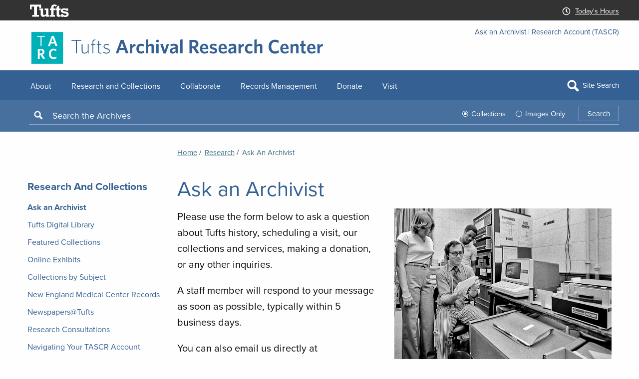

--- FILE ---
content_type: text/html; charset=UTF-8
request_url: https://tarc.tufts.edu/research/ask-an-archivist?URL=https://archives.tufts.edu/repositories/2/resources/221&title=Student%20Council%20of%20Tufts%20College%20Records&repo=Tufts%20Archival%20Research%20Center&callno=UA142&container=&container_admin=
body_size: 9311
content:
<!DOCTYPE html>
<html lang="en" dir="ltr" prefix="og: https://ogp.me/ns#" class="no-js">
  <head>
    <meta charset="utf-8" />
<noscript><style>form.antibot * :not(.antibot-message) { display: none !important; }</style>
</noscript><meta name="description" content="Tufts computer class, 1977. Please use the form below to ask a question about Tufts history, scheduling a visit, our collections and services, making a donation, or any other inquiries." />
<link rel="canonical" href="https://tarc.tufts.edu/research/ask-an-archivist" />
<meta name="twitter:card" content="summary_large_image" />
<meta name="twitter:site" content="@dcatufts" />
<meta name="twitter:title" content="Ask an Archivist" />
<meta name="google-site-verification" content="IRQK9vbi-OGmbfQ1Y7w3OKdQC1YGcAzDrMhSAmm1gts" />
<meta name="Generator" content="Drupal 10 (https://www.drupal.org)" />
<meta name="MobileOptimized" content="width" />
<meta name="HandheldFriendly" content="true" />
<meta name="viewport" content="width=device-width, initial-scale=1.0" />
<meta http-equiv="ImageToolbar" content="false" />

    <title>Ask an Archivist | TARC</title>
    <link rel="stylesheet" media="all" href="/sites/default/files/css/css_HIrdHD5vbBiKQzJ4QeJbt9t9fLYnMtKBf59akZH5UjY.css?delta=0&amp;language=en&amp;theme=dca_foundation&amp;include=eJx1jtsKAyEMRH9IzCeVcY1iiWYxkV6-vmzbt2WfDswMw8HwltQJP8ais4dNJ1Oea4dE3PEMecOt6BoZ3nRQFU2QUJo4T9qwH2mwlzl3SjAOD07HE_0ZWbjz8JjZ0cSia61yPetshnruv3bvNdPZ5gOt7k4R" />
<link rel="stylesheet" media="all" href="/sites/default/files/css/css_9X95xEh50iKtWux5nSL5rvljqhI7zVBEpQgBIngkiws.css?delta=1&amp;language=en&amp;theme=dca_foundation&amp;include=eJx1jtsKAyEMRH9IzCeVcY1iiWYxkV6-vmzbt2WfDswMw8HwltQJP8ais4dNJ1Oea4dE3PEMecOt6BoZ3nRQFU2QUJo4T9qwH2mwlzl3SjAOD07HE_0ZWbjz8JjZ0cSia61yPetshnruv3bvNdPZ5gOt7k4R" />

    <script type="application/json" data-drupal-selector="drupal-settings-json">{"path":{"baseUrl":"\/","pathPrefix":"","currentPath":"node\/9","currentPathIsAdmin":false,"isFront":false,"currentLanguage":"en","currentQuery":{"URL":"https:\/\/archives.tufts.edu\/repositories\/2\/resources\/221","callno":"UA142","container":"","container_admin":"","repo":"Tufts Archival Research Center","title":"Student Council of Tufts College Records"}},"pluralDelimiter":"\u0003","suppressDeprecationErrors":true,"gtag":{"tagId":"G-D088XMV61J","consentMode":false,"otherIds":[],"events":[],"additionalConfigInfo":[]},"ajaxPageState":{"libraries":"[base64]","theme":"dca_foundation","theme_token":null},"ajaxTrustedUrl":{"form_action_p_pvdeGsVG5zNF_XLGPTvYSKCf43t8qZYSwcfZl2uzM":true,"\/search\/content":true},"antibot":{"forms":{"webform-submission-ask-an-archivist-node-9-add-form":{"id":"webform-submission-ask-an-archivist-node-9-add-form","key":"8hiouDCc5ujDZcGgzCNCrwv2dARAj4AFVuIrkwhvT0V"}}},"quicklink":{"admin_link_container_patterns":["#block-local-tasks-block a",".block-local-tasks-block a","#drupal-off-canvas a","#toolbar-administration a"],"ignore_admin_paths":true,"ignore_ajax_links":true,"ignore_file_ext":true,"total_request_limit":0,"concurrency_throttle_limit":0,"idle_wait_timeout":2000,"viewport_delay":0,"debug":false,"url_patterns_to_ignore":["user\/logout","#","\/admin","\/edit"]},"user":{"uid":0,"permissionsHash":"fd3f3c0a42d2c721e8affe2e2affdafc04adaac9f950752b976048cc934f5206"}}</script>
<script src="/sites/default/files/js/js_CJP54rkO3KA9a9TkCw9eNX20PVV9Q9R54bJdh_nrgwo.js?scope=header&amp;delta=0&amp;language=en&amp;theme=dca_foundation&amp;include=[base64]"></script>
<script src="/modules/contrib/google_tag/js/gtag.js?t9nzqu"></script>

      <link rel="icon" href="/themes/custom/dca_foundation/favicon.ico" type="image/vnd.microsoft.icon" />
    <link rel="preconnect" href="https://fonts.tufts.edu/assets/typography/digital-collections/711437/3B60E814EF484FC2A.css">
  </head>
  <body class="lang-en section-research path-node node--type-page">
  <a href="#main-content" class="visually-hidden focusable skip-link">
    Skip to main content
  </a>
  
    <div class="dialog-off-canvas-main-canvas" data-off-canvas-main-canvas>
    
<div class="off-canvas-wrapper">
  <div class="inner-wrap off-canvas-wrapper-inner" id="inner-wrap" data-off-canvas-wrapper>
    <aside id="left-off-canvas-menu" class="off-canvas left-off-canvas-menu position-left" role="complementary" data-off-canvas>
      
    </aside>

    <aside id="right-off-canvas-menu" class="off-canvas right-off-canvas-menu position-right" role="complementary" data-off-canvas>
      
    </aside>

    <div class="off-canvas-content" data-off-canvas-content>
      
      <div class="top-dca-bar">
                   
        <div class="row">
          <div class="tufts-header-logo"><a href="https://tufts.edu">
          <img alt="Tufts logo" src="/themes/custom/dca_foundation/images/whiteTufts.svg" /></a>
          </div>
          <div class="tufts-header-hours">
          <a href="/visit/hours" title="see more TARC hours">
                        <div class="block block-dca-misc block-dca-misc-daily-libcal-hours">
  
      <h2  class="block-title">Today's Libcal Hours</h2>
    

  
             
           
<div class="block block- tarc-libcal-hours">

    <?xml version="1.0" encoding="utf-8"?>
<!-- Generator: Adobe Illustrator 23.0.0, SVG Export Plug-In . SVG Version: 6.00 Build 0)  -->
<svg version="1.1" id="Layer_1" xmlns="http://www.w3.org/2000/svg" xmlns:xlink="http://www.w3.org/1999/xlink" x="0px" y="0px"
	 viewBox="0 0 576 576" style="enable-background:new 0 0 576 576;" xml:space="preserve">
<style type="text/css">
	.st0{fill:#FFFFFF;}
</style>
<g>
	<path class="st0" d="M349.38,372.3c2.88-0.57,5.19-2.01,6.92-4.31l15.56-22.39c1.73-2.29,2.44-4.87,2.16-7.75
		c-0.3-2.87-1.59-5.17-3.89-6.89l-57.93-41.34v-122.3c0-2.87-1.01-5.3-3.03-7.32c-2.03-2.01-4.47-3.01-7.35-3.01h-27.67
		c-2.89,0-5.34,1.01-7.35,3.01c-2.03,2.02-3.03,4.45-3.03,7.32v141.24c0,3.45,1.43,6.32,4.32,8.61l73.49,53.4
		C343.9,372.3,346.49,372.88,349.38,372.3 M374.46,436.89c26.5-15.5,47.55-36.45,63.11-62.87c15.56-26.4,23.34-55.12,23.34-86.12
		c0-31-7.78-59.71-23.34-86.12c-15.56-26.4-36.61-47.37-63.11-62.87c-26.52-15.5-55.33-23.25-86.46-23.25s-59.95,7.75-86.46,23.25
		c-26.52,15.5-47.55,36.47-63.11,62.87c-15.56,26.42-23.34,55.12-23.34,86.12c0,31,7.78,59.72,23.34,86.12
		c15.56,26.42,36.6,47.37,63.11,62.87c26.5,15.5,55.33,23.25,86.46,23.25S347.94,452.39,374.46,436.89 M395.21,103.16
		c32.85,19.24,58.93,45.22,78.24,77.94c19.3,32.73,28.96,68.33,28.96,106.79c0,38.47-9.66,74.07-28.96,106.79
		c-19.32,32.73-45.39,58.7-78.24,77.94c-32.85,19.23-68.6,28.85-107.21,28.85c-38.62,0-74.35-9.62-107.21-28.85
		c-32.85-19.24-58.94-45.21-78.24-77.94c-19.32-32.73-28.96-68.32-28.96-106.79c0-38.46,9.65-74.07,28.96-106.79
		c19.3-32.73,45.39-58.7,78.24-77.94C213.65,83.93,249.38,74.31,288,74.31C326.61,74.31,362.35,83.93,395.21,103.16"/>
</g>
</svg>
 
<div class="hours-wrap"> 
   
    <div class="todays-hour-header">
    <span class="th-header-text"><span class="wide">Today's</span> Hours</span>
    <div id="api_hours_today_iid1412_lid24009"></div>

</div> 
    
</div>
    
    
</div>
                
          </a>
          </div>
          
           
        </div>
      </div>
      <div class="header-wrapper"><!--kb-->
      
      <header class="row" role="banner" aria-label="Site header">
                          <div class="large-12 columns">
              <div>
    <div id="block-dca-foundation-branding" class="block-dca-foundation-branding block block-system block-system-branding-block">
  
    

  
          <a href="/" title="Home" rel="home">
      <img src="/themes/custom/dca_foundation/images/logos/tarc.svg" alt="Home"  class="wider"/>
      <img src="/themes/custom/dca_foundation/images/logos/tarc_stacked.svg" alt="Home" class="mobile"/>
    </a>
    

    
</div>

<section id="block-headerask" class="block-headerask block block-menu-block block-menu-blockheader-ask">
    

  
    

   <div class="ask-icons">  
 <a href="/research/ask-an-archivist">
  <img src="/themes/custom/dca_foundation/images/Email-blue.svg" class="svg-icon" alt="email icon">
  <img src="/themes/custom/dca_foundation/images/Phone-blue.svg" class="svg-icon" alt="phone icon" />
</a>
</div>

    
      
              <ul class="menu">
              <li>
        <a href="/research/ask-an-archivist" data-drupal-link-system-path="node/9">Ask an Archivist</a>
              </li>
          <li>
        <a href="https://tascr.tufts.edu/">Research Account (TASCR)</a>
              </li>
        </ul>
  


    
    
    
  </section>
<nav role="navigation" aria-labelledby="block-dca-foundation-main-menu-menu" id="block-dca-foundation-main-menu" class="block-dca-foundation-main-menu">
            
  <span class="visually-hidden"  class="block-title visually-hidden" id="block-dca-foundation-main-menu-menu">Main navigation</span>
  

        
<div class="menu-wrap">
      <div >
      <div class="title-bar" data-responsive-toggle="main-menu" data-hide-for="medium">
             <button  type="button" class="title-toggle-wrap" data-toggle="main-menu">
        <div class="title-bar-title">Menu</div>
        <span class="menu-icon"></span>
       </button> 
      </div>
      <nav class="top-bar" id="main-menu" role="navigation">
        <div class="top-bar-left large-12 columns">
          <ul class="dropdown menu" data-dropdown-menu>
            <li class="menu-text"><a href="/" title="TARC Home">TARC</a></li>
          </ul>
        </div>
        <div class="top-bar-right">
                                <ul class="menu vertical medium-horizontal" data-disable-hover="true" data-responsive-menu="drilldown medium-dropdown">
                                        <li>
        <a href="/" data-drupal-link-system-path="&lt;front&gt;">Home</a>
              </li>
                              <li class="menu-item--collapsed">
        <a href="/about" data-drupal-link-system-path="node/22">About</a>
              </li>
                              <li class="menu-item--collapsed menu-item--active-trail is-active">
        <a href="/research-and-collections" data-drupal-link-system-path="node/3">Research and Collections</a>
              </li>
                              <li class="menu-item--collapsed">
        <a href="/collaborate" data-drupal-link-system-path="node/481">Collaborate</a>
              </li>
                              <li class="menu-item--collapsed">
        <a href="/records-management" data-drupal-link-system-path="node/5">Records Management</a>
              </li>
                              <li class="menu-item--collapsed">
        <a href="/donate" data-drupal-link-system-path="node/25">Donate</a>
              </li>
                              <li class="menu-item--collapsed">
        <a href="/visit" data-drupal-link-system-path="node/14">Visit</a>
              </li>
        </ul>
    <div class="mobile-menu-bottom">
    <div class="mobile_tascr">
      <a href="https://tascr.tufts.edu/">Research Account (TASCR)</a>
      
    </div>
    
  </div>
</div><!--end custom dca menu wrappers--> 

                            </div>
      </nav>
    </div>
  


  </nav>
<div class="views-exposed-form block-exposedformsearch-contentpage-2 block block-search container-inline" data-drupal-selector="views-exposed-form-search-content-page-2" id="block-exposedformsearch-contentpage-2">
  <div id="dcaWebSearch" class="dca-search-form">
  
      <span class="block-title">Search the TARC Website</span>
    
     <form action="/search/content" method="get" id="views-exposed-form-search-content-page-2" accept-charset="UTF-8">
  <div class="js-form-item form-item js-form-type-textfield form-item-keys js-form-item-keys">
      <label for="edit-keys">Search</label>
        <input placeholder="Search the TARC website" data-drupal-selector="edit-keys" type="text" id="edit-keys" name="keys" value="" size="30" maxlength="128" class="form-text" />

        </div>
<div data-drupal-selector="edit-actions" class="form-actions js-form-wrapper form-wrapper" id="edit-actions"><input class="success button radius js-form-submit form-submit" data-drupal-selector="edit-submit-search-content" type="submit" id="edit-submit-search-content" value="Search" />
</div>


</form>

    </div> 
  <div class="search-dca-text show">
  <picture>
    <source media="(min-width: 40em) and (max-width: 75em)" srcset="/themes/custom/dca_foundation/images/Search-Icon-blue.svg">
  <img data src="/themes/custom/dca_foundation/images/Search-Icon.svg" class="svg-icon" alt="search icon"/>
  </picture>
   <div class="webText">Site Search</div></div>
  
</div>

  </div>

          </div>
          <div class="wide-header-target">
          
          </div>
              </header>
     </div><!--end header-wrapper-->
               <div class="tdl-side-wrapper">
     <div class="tdl-side row">
     <div class="tdl-search-form tdl-search-form--block block block-dca-forms block-tdl-search-block" data-drupal-selector="tdl-search-form">
  
    

  
          <form action="/research/ask-an-archivist?URL=https%3A//archives.tufts.edu/repositories/2/resources/221&amp;title=Student%20Council%20of%20Tufts%20College%20Records&amp;repo=Tufts%20Archival%20Research%20Center&amp;callno=UA142&amp;container=&amp;container_admin=" method="post" id="tdl-search-form" accept-charset="UTF-8">
  <div class="js-form-item form-item js-form-type-textfield form-item-search js-form-item-search">
      <label for="edit-search">Search</label>
        <input data-drupal-selector="edit-search" aria-describedby="edit-search--description" type="text" id="edit-search" name="search" value="" size="64" maxlength="64" class="form-text" />

            <p id="edit-search--description" class="description help-text">
      Use this search box to search Tufts Archives
    </p>
  </div>
<input autocomplete="off" data-drupal-selector="form-ohe26gla44n0uwspmgvs9hbge7-5te5vokp7jugtxys" type="hidden" name="form_build_id" value="form-ohe26GlA44N0UWSPmgvS9HBge7-5tE5vokp7jugTxYs" />
<input data-drupal-selector="edit-tdl-search-form" type="hidden" name="form_id" value="tdl_search_form" />
<img src='/themes/custom/dca_foundation/images/Search-Icon.svg' id='tdl-icon' class='svg-icon' id='tdl-search-icon' alt='search icon' /><hr><div class="tdl-title" data-drupal-selector="edit-heading">Search the Archives</div>
<fieldset data-drupal-selector="edit-tdl-filter" aria-describedby="edit-tdl-filter--wrapper--description" id="edit-tdl-filter--wrapper" class="fieldgroup form-composite js-form-item form-item js-form-wrapper form-wrapper fieldset">
      <legend>
    <span class="fieldset-legend">Filter your search</span>
  </legend>
  <div class="fieldset-wrapper">
            <div id="edit-tdl-filter"><div class="js-form-item form-item js-form-type-radio form-item-tdl-filter js-form-item-tdl-filter">
        <input data-drupal-selector="edit-tdl-filter-1" aria-describedby="edit-tdl-filter--description" type="radio" id="edit-tdl-filter-1" name="tdl_filter" value="1" checked="checked" class="form-radio" />

        <label for="edit-tdl-filter-1" class="option">Collections</label>
      </div>
<div class="js-form-item form-item js-form-type-radio form-item-tdl-filter js-form-item-tdl-filter">
        <input data-drupal-selector="edit-tdl-filter-2" aria-describedby="edit-tdl-filter--description" type="radio" id="edit-tdl-filter-2" name="tdl_filter" value="2" class="form-radio" />

        <label for="edit-tdl-filter-2" class="option">Images Only</label>
      </div>
</div>

                    <div id="edit-tdl-filter--wrapper--description" data-drupal-field-elements="description" class="description help-text">Search archives space</div>
      </div>
</fieldset>
<input data-drupal-selector="edit-submit" type="submit" id="edit-submit" name="op" value="Search" class="button js-form-submit form-submit" />

</form>

    
    
</div>

     </div>
     </div>
           <div class="row">
                              </div>

      
            <div class="l-help row">
        <div class="large-12 columns">
          
        </div>
      </div>
      
      <div class="row main">
                <div id="sidebar-first" class="cell medium-3 medium-order-1 columns sidebar ">
              <div>
    <nav role="navigation" aria-labelledby="block-mainnavigation-menu" id="block-mainnavigation" class="block-mainnavigation">
      
  <h2 class="block-title" id="block-mainnavigation-menu">Research and Collections</h2>
  

        
              <ul class="menu main-not-header">
                    <li class="menu-item menu-item--active-trail">
        <a href="/research/ask-an-archivist" data-drupal-link-system-path="node/9">Ask an Archivist</a>
              </li>
                <li class="menu-item">
        <a href="/use-our-collections/tufts-digital-library" data-drupal-link-system-path="node/162">Tufts Digital Library</a>
              </li>
                <li class="menu-item">
        <a href="/use-our-collections/featured-collections" data-drupal-link-system-path="node/29">Featured Collections</a>
              </li>
                <li class="menu-item">
        <a href="https://tarc.tufts.edu/online-exhibits" title="In depth exhibits of material from TARC&#039;s collections">Online Exhibits</a>
              </li>
                <li class="menu-item">
        <a href="/use-our-collections/collections-by-subject" data-drupal-link-system-path="node/2">Collections by Subject</a>
              </li>
                <li class="menu-item">
        <a href="/use-our-collections/new-england-medical-center-records" data-drupal-link-system-path="node/420">New England Medical Center Records</a>
              </li>
                <li class="menu-item">
        <a href="/use-our-collections/newspapers-tufts" title="About Newspapers@Tufts" data-drupal-link-system-path="node/413">Newspapers@Tufts</a>
              </li>
                <li class="menu-item">
        <a href="/collaborate/research-consultations" data-drupal-link-system-path="node/7">Research Consultations</a>
              </li>
                <li class="menu-item">
        <a href="/research/navigating-your-tascr-account" data-drupal-link-system-path="node/360">Navigating Your TASCR Account</a>
              </li>
                <li class="menu-item">
        <a href="/research/turning-off-popup-blocking-in-safari" data-drupal-link-system-path="node/445">Turning Off Pop-Up Blocking in Safari</a>
              </li>
                <li class="menu-item">
        <a href="/research/help-with-citations" data-drupal-link-system-path="node/8">Help with Citations</a>
              </li>
                <li class="menu-item menu-item--collapsed">
        <a href="/research/help-with-copyright" data-drupal-link-system-path="node/10">Help with Copyright</a>
              </li>
        </ul>
  


  </nav>

  </div>

          </div>
                <main id="main" class="cell medium-9 medium-order-2 columns" role="main">
                                          <a id="main-content"></a>
                    <section>
              <div>
    <div id="block-dca-foundation-breadcrumbs" class="block-dca-foundation-breadcrumbs block block-system block-system-breadcrumb-block">
  
    

  
            <nav role="navigation" aria-labelledby="system-breadcrumb">
    <h2 id="system-breadcrumb" class="show-for-sr">Breadcrumb</h2>
    <ul class="breadcrumbs">
              <li>
                      <a href="/">Home</a>
                  </li>
              <li>
                      <a href="/research">Research</a>
                  </li>
            <li class="current"><span class="show-for-sr">Current: </span> Ask an Archivist</li>
    </ul>
  </nav>

    
    
</div>
<div id="block-dca-foundation-page-title" class="block-dca-foundation-page-title block block-core block-page-title-block">
  
    

  
          
  <h1><span>Ask an Archivist</span>
</h1>


    
    
</div>
<div data-drupal-messages-fallback class="hidden"></div>
<div id="block-dca-foundation-content" class="block-dca-foundation-content block block-system block-system-main-block">
  
    

  
          <article id="node-9"  data-history-node-id="9">

  
    

  
    <div class="view-mode-full">
    <div class="body field field-node--body field-name-body field-type-text-with-summary field-label-hidden">
    <div class="field-items">
          <div class="field-item"><figure role="group" class="align-right">
<img alt="Black and white photo of a computer lab with three individuals at work." data-entity-type="file" data-entity-uuid="31d3811c-f5d0-4bd9-bd39-7262b38c51e1" src="/sites/default/files/inline-images/MS171.001.00018.basic_computer%20and%20three%20individuals.jpg" width="600" height="426" loading="lazy">
<figcaption>Tufts computer class, 1977.</figcaption>
</figure>

<p>Please use the&nbsp;form below to ask a question about Tufts history, scheduling a visit, our collections and services, making a donation, or any other inquiries.&nbsp;</p>

<p>A staff member will respond to your message as soon as possible, typically within 5 business days.</p>

<p>You can also email us directly at <a href="mailto:archives@tufts.edu">archives@tufts.edu</a>&nbsp;or call us at <a href="tel:617-627-3737">617.627.3737</a>.</p></div>
      </div>
</div>

  </div>

  
  
  
</article>

    
    
</div>
<div id="block-webform" class="block-webform block block-webform-block">
  
      <h2  class="block-title">Ask an archivist</h2>
    

  
          <form class="webform-submission-form webform-submission-add-form webform-submission-ask-an-archivist-form webform-submission-ask-an-archivist-add-form webform-submission-ask-an-archivist-node-9-form webform-submission-ask-an-archivist-node-9-add-form js-webform-details-toggle webform-details-toggle antibot" data-drupal-selector="webform-submission-ask-an-archivist-node-9-add-form" data-action="/research/ask-an-archivist?URL=https%3A//archives.tufts.edu/repositories/2/resources/221&amp;title=Student%20Council%20of%20Tufts%20College%20Records&amp;repo=Tufts%20Archival%20Research%20Center&amp;callno=UA142&amp;container=&amp;container_admin=" action="/antibot" method="post" id="webform-submission-ask-an-archivist-node-9-add-form" accept-charset="UTF-8">
  
  <noscript>
  <div class="antibot-no-js antibot-message antibot-message-warning">You must have JavaScript enabled to use this form.</div>
</noscript>
<div class="js-form-item form-item js-form-type-textfield form-item-name js-form-item-name">
      <label for="edit-name" class="js-form-required form-required">Your Name</label>
        <input data-drupal-selector="edit-name" type="text" id="edit-name" name="name" value="" size="60" maxlength="255" class="form-text required" required="required" aria-required="true" />

        </div>
<div class="js-form-item form-item js-form-type-email form-item-email js-form-item-email">
      <label for="edit-email" class="js-form-required form-required">Your Email</label>
        <input data-drupal-selector="edit-email" type="email" id="edit-email" name="email" value="" size="60" maxlength="254" class="form-email required" required="required" aria-required="true" />

        </div>
<div class="js-form-item form-item js-form-type-tel form-item-phone-number js-form-item-phone-number">
      <label for="edit-phone-number">Phone number</label>
        <input data-drupal-selector="edit-phone-number" type="tel" id="edit-phone-number" name="phone_number" value="" size="30" maxlength="128" class="form-tel" />

        </div>
<div class="js-form-item form-item js-form-type-textarea form-item-message js-form-item-message">
      <label for="edit-message" class="js-form-required form-required">Question or comment</label>
        <div>
  <textarea data-drupal-selector="edit-message" id="edit-message" name="message" rows="5" cols="60" class="form-textarea required" required="required" aria-required="true"></textarea>
</div>

        </div>
<div data-drupal-selector="edit-actions" class="form-actions webform-actions js-form-wrapper form-wrapper" id="edit-actions--2"><input class="webform-button--submit success button radius button--primary js-form-submit form-submit" data-drupal-selector="edit-actions-submit" type="submit" id="edit-actions-submit" name="op" value="Submit" />

</div>
<input data-drupal-selector="edit-antibot-key" type="hidden" name="antibot_key" value="" />
<input autocomplete="off" data-drupal-selector="form-s-gnxwwdfjnlh5k7hzywxsjgrotknv11twkzpug5xxw" type="hidden" name="form_build_id" value="form-s_gNxwwdfJNLh5K7hZywxSJgRotKNV11TwkZpuG5XXw" />
<input data-drupal-selector="edit-webform-submission-ask-an-archivist-node-9-add-form" type="hidden" name="form_id" value="webform_submission_ask_an_archivist_node_9_add_form" />
<div class="url-textfield js-form-wrapper form-wrapper" style="display: none !important;"><div class="js-form-item form-item js-form-type-textfield form-item-url js-form-item-url">
      <label for="edit-url">Leave this field blank</label>
        <input autocomplete="off" data-drupal-selector="edit-url" type="text" id="edit-url" name="url" value="" size="20" maxlength="128" class="form-text" />

        </div>
</div>


  
</form>

    
    
</div>

  </div>

          </section>
        </main>
              </div>
   
      <div class="bottom-bar panel">
        <div class="row">
          <div class="large-12 columns">
                     <footer class="row">

            <div id="footer-first" class="large-4 columns">
              <a href="https://tufts.edu">
              <img src="/themes/custom/dca_foundation/images/tufts-logo-univ-white.svg" alt="Tufts University Logo" class="logo"/>
              </a>
            </div>

          
            <div id="footer-middle" class="large-4 columns">
              <div class="footer-address">
              <h3>Contact</h3>
              <p>
                Tufts Archival Research Center<br>
                Tisch Library Building<br>
                35 Professors Row<br>
                Medford, MA 02155<br>
                </p>
                <p>
                archives@tufts.edu<br>
                Phone: <a href="tel:617-627-3737">617.627.3737</a>
                </p>
              </div>
            </div>
     
                   
            <div id="footer-last" class="large-4 columns">
              <h3>Feedback</h3>
                <div>
    <nav role="navigation" aria-labelledby="block-dca-foundation-footer-menu" id="block-dca-foundation-footer" class="block-dca-foundation-footer">
            
  <h2 class="block-title visually-hidden" id="block-dca-foundation-footer-menu">Footer menu</h2>
  

        
              <ul class="menu">
              <li>
        <a href="/about/contact-us/give-us-feedback" data-drupal-link-system-path="node/235">Send us feedback</a>
              </li>
          <li>
        <a href="https://www.tufts.edu/about/privacy">Privacy Statement</a>
              </li>
        </ul>
  


  </nav>

  </div>

            </div>
                  </footer>
                
          </div>
        </div>
      </div>
    </div>
  </div>
</div>

  </div>

  
  <script src="/sites/default/files/js/js_IHuZQHboWC7JeRTHUstHhMIUOHeM-aCCC4fyavtIRUI.js?scope=footer&amp;delta=0&amp;language=en&amp;theme=dca_foundation&amp;include=[base64]"></script>
<script src="https://tufts.libcal.com/api_hours_today.php?iid=1412&amp;lid=24009&amp;format=js&amp;systemTime=0&amp;context=object"></script>
<script src="/sites/default/files/js/js_TUvjFylZzAlQjLer07se4FIwUIZhCHP39gWAKWNdT3E.js?scope=footer&amp;delta=2&amp;language=en&amp;theme=dca_foundation&amp;include=[base64]"></script>

  </body>
</html>


--- FILE ---
content_type: text/css
request_url: https://tarc.tufts.edu/sites/default/files/css/css_9X95xEh50iKtWux5nSL5rvljqhI7zVBEpQgBIngkiws.css?delta=1&language=en&theme=dca_foundation&include=eJx1jtsKAyEMRH9IzCeVcY1iiWYxkV6-vmzbt2WfDswMw8HwltQJP8ais4dNJ1Oea4dE3PEMecOt6BoZ3nRQFU2QUJo4T9qwH2mwlzl3SjAOD07HE_0ZWbjz8JjZ0cSia61yPetshnruv3bvNdPZ5gOt7k4R
body_size: 30215
content:
@import url("//use.typekit.net/lvm2bzl.css");
/* @license GPL-2.0-or-later https://www.drupal.org/licensing/faq */
@media print,screen and (min-width:40em){.reveal,.reveal.tiny,.reveal.small,.reveal.large{right:auto;left:auto;margin:0 auto}}html{line-height:1.15;-webkit-text-size-adjust:100%}body{margin:0}h1{font-size:2em;margin:0.67em 0}hr{box-sizing:content-box;height:0;overflow:visible}pre{font-family:monospace,monospace;font-size:1em}a{background-color:transparent}abbr[title]{border-bottom:none;text-decoration:underline;text-decoration:underline dotted}b,strong{font-weight:bolder}code,kbd,samp{font-family:monospace,monospace;font-size:1em}small{font-size:80%}sub,sup{font-size:75%;line-height:0;position:relative;vertical-align:baseline}sub{bottom:-0.25em}sup{top:-0.5em}img{border-style:none}button,input,optgroup,select,textarea{font-family:inherit;font-size:100%;line-height:1.15;margin:0}button,input{overflow:visible}button,select{text-transform:none}button,[type="button"],[type="reset"],[type="submit"]{-webkit-appearance:button}button::-moz-focus-inner,[type="button"]::-moz-focus-inner,[type="reset"]::-moz-focus-inner,[type="submit"]::-moz-focus-inner{border-style:none;padding:0}button:-moz-focusring,[type="button"]:-moz-focusring,[type="reset"]:-moz-focusring,[type="submit"]:-moz-focusring{outline:1px dotted ButtonText}fieldset{padding:0.35em 0.75em 0.625em}legend{box-sizing:border-box;color:inherit;display:table;max-width:100%;padding:0;white-space:normal}progress{vertical-align:baseline}textarea{overflow:auto}[type="checkbox"],[type="radio"]{box-sizing:border-box;padding:0}[type="number"]::-webkit-inner-spin-button,[type="number"]::-webkit-outer-spin-button{height:auto}[type="search"]{-webkit-appearance:textfield;outline-offset:-2px}[type="search"]::-webkit-search-decoration{-webkit-appearance:none}::-webkit-file-upload-button{-webkit-appearance:button;font:inherit}details{display:block}summary{display:list-item}template{display:none}[hidden]{display:none}.foundation-mq{font-family:"small=0em&smallplus=22.5em&smallmed=31.25em&medium=40em&medadjust=43.75em&mlpre=49.0625em&medlarge=50em&headfix=56.25em&large=64em&xlarge=75em&xlarge_r=78.125em&xxlarge=90em"}html{box-sizing:border-box;font-size:1.25rem}*,*::before,*::after{box-sizing:inherit}body{margin:0;padding:0;background:#fefefe;font-family:"proxima-nova",Arial,Helvetica,sans-serif;font-weight:normal;line-height:1.5;color:#0a0a0a;-webkit-font-smoothing:antialiased;-moz-osx-font-smoothing:grayscale}img{display:inline-block;vertical-align:middle;max-width:100%;height:auto;-ms-interpolation-mode:bicubic}textarea{height:auto;min-height:50px;border-radius:0}select{box-sizing:border-box;width:100%;border-radius:0}.map_canvas img,.map_canvas embed,.map_canvas object,.mqa-display img,.mqa-display embed,.mqa-display object{max-width:none !important}button{padding:0;-webkit-appearance:none;appearance:none;border:0;border-radius:0;background:transparent;line-height:1;cursor:auto}[data-whatinput='mouse'] button{outline:0}pre{overflow:auto}button,input,optgroup,select,textarea{font-family:inherit}.is-visible{display:block !important}.is-hidden{display:none !important}[type='text'],[type='password'],[type='date'],[type='datetime'],[type='datetime-local'],[type='month'],[type='week'],[type='email'],[type='number'],[type='search'],[type='tel'],[type='time'],[type='url'],[type='color'],textarea{display:block;box-sizing:border-box;width:100%;height:1.95rem;margin:0 0 .8rem;padding:.4rem;border:1px solid #cacaca;border-radius:0;background-color:#fefefe;box-shadow:inset 0 1px 2px rgba(10,10,10,0.1);font-family:inherit;font-size:.8rem;font-weight:normal;line-height:1.5;color:#0a0a0a;transition:box-shadow 0.5s,border-color 0.25s ease-in-out;-webkit-appearance:none;appearance:none}[type='text']:focus,[type='password']:focus,[type='date']:focus,[type='datetime']:focus,[type='datetime-local']:focus,[type='month']:focus,[type='week']:focus,[type='email']:focus,[type='number']:focus,[type='search']:focus,[type='tel']:focus,[type='time']:focus,[type='url']:focus,[type='color']:focus,textarea:focus{outline:none;border:1px solid #333;background-color:#fefefe;box-shadow:0 0 5px #cacaca;transition:box-shadow 0.5s,border-color 0.25s ease-in-out}textarea{max-width:100%}textarea[rows]{height:auto}input:disabled,input[readonly],textarea:disabled,textarea[readonly]{background-color:#e6e6e6;cursor:not-allowed}[type='submit'],[type='button']{-webkit-appearance:none;appearance:none;border-radius:0}input[type='search']{box-sizing:border-box}:-ms-input-placeholder{color:#cacaca}::placeholder{color:#cacaca}[type='file'],[type='checkbox'],[type='radio']{margin:0 0 .8rem}[type='checkbox']+label,[type='radio']+label{display:inline-block;vertical-align:baseline;margin-left:.4rem;margin-right:.8rem;margin-bottom:0}[type='checkbox']+label[for],[type='radio']+label[for]{cursor:pointer}label>[type='checkbox'],label>[type='radio']{margin-right:.4rem}[type='file']{width:100%}label{display:block;margin:0;font-size:.7rem;font-weight:normal;line-height:1.8;color:#0a0a0a}label.middle{margin:0 0 .8rem;padding:.45rem 0}.help-text{margin-top:-.4rem;font-size:.65rem;font-style:italic;color:#0a0a0a}.input-group{display:table;width:100%;margin-bottom:.8rem}.input-group>:first-child,.input-group>:first-child.input-group-button>*{border-radius:0 0 0 0}.input-group>:last-child,.input-group>:last-child.input-group-button>*{border-radius:0 0 0 0}.input-group-label,.input-group-field,.input-group-button,.input-group-button a,.input-group-button input,.input-group-button button,.input-group-button label{margin:0;white-space:nowrap;display:table-cell;vertical-align:middle}.input-group-label{padding:0 1rem;border:1px solid #cacaca;background:#e6e6e6;color:#0a0a0a;text-align:center;white-space:nowrap;width:1%;height:100%}.input-group-label:first-child{border-right:0}.input-group-label:last-child{border-left:0}.input-group-field{border-radius:0}.input-group-button{padding-top:0;padding-bottom:0;text-align:center;width:1%;height:100%}.input-group-button a,.input-group-button input,.input-group-button button,.input-group-button label{height:1.95rem;padding-top:0;padding-bottom:0;font-size:.8rem}.input-group .input-group-button{display:table-cell}fieldset{margin:0;padding:0;border:0}legend{max-width:100%;margin-bottom:.4rem}.fieldset{margin:.9rem 0;padding:1rem;border:1px solid #cacaca}.fieldset legend{margin:0;margin-left:-.15rem;padding:0 .15rem}select{height:1.95rem;margin:0 0 .8rem;padding:.4rem;-webkit-appearance:none;appearance:none;border:1px solid #cacaca;border-radius:0;background-color:#fefefe;font-family:inherit;font-size:.8rem;font-weight:normal;line-height:1.5;color:#0a0a0a;background-image:url("data:image/svg+xml;utf8,<svg xmlns='http://www.w3.org/2000/svg' version='1.1' width='32' height='24' viewBox='0 0 32 24'><polygon points='0,0 32,0 16,24' style='fill: rgb%2851, 51, 51%29'></polygon></svg>");background-origin:content-box;background-position:right -.8rem center;background-repeat:no-repeat;background-size:9px 6px;padding-right:1.2rem;transition:box-shadow 0.5s,border-color 0.25s ease-in-out}@media screen and (min-width:0\0){select{background-image:url("[data-uri]")}}select:focus{outline:none;border:1px solid #333;background-color:#fefefe;box-shadow:0 0 5px #cacaca;transition:box-shadow 0.5s,border-color 0.25s ease-in-out}select:disabled{background-color:#e6e6e6;cursor:not-allowed}select::-ms-expand{display:none}select[multiple]{height:auto;background-image:none}.is-invalid-input:not(:focus){border-color:#cc4b37;background-color:#f9ecea}.is-invalid-input:not(:focus):-ms-input-placeholder{color:#cc4b37}.is-invalid-input:not(:focus)::placeholder{color:#cc4b37}.is-invalid-label{color:#cc4b37}.form-error{display:none;margin-top:-.4rem;margin-bottom:.8rem;font-size:.6rem;font-weight:bold;color:#cc4b37}.form-error.is-visible{display:block}div,dl,dt,dd,ul,ol,li,h1,h2,h3,h4,h5,h6,pre,form,p,blockquote,th,td{margin:0;padding:0}p{margin-bottom:1rem;font-size:inherit;line-height:1.6;text-rendering:optimizeLegibility}em,i{font-style:italic;line-height:inherit}strong,b{font-weight:bold;line-height:inherit}small{font-size:80%;line-height:inherit}h1,.h1,h2,.h2,h3,.h3,h4,.h4,h5,.h5,h6,.h6{font-family:"proxima-nova",Arial,Helvetica,sans-serif;font-style:normal;font-weight:normal;color:inherit;text-rendering:optimizeLegibility}h1 small,.h1 small,h2 small,.h2 small,h3 small,.h3 small,h4 small,.h4 small,h5 small,.h5 small,h6 small,.h6 small{line-height:0;color:#346094}h1,.h1{font-size:1.2rem;line-height:1.4;margin-top:0;margin-bottom:.5rem}h2,.h2{font-size:1rem;line-height:1.4;margin-top:0;margin-bottom:.5rem}h3,.h3{font-size:.95rem;line-height:1.4;margin-top:0;margin-bottom:.5rem}h4,.h4{font-size:.9rem;line-height:1.4;margin-top:0;margin-bottom:.5rem}h5,.h5{font-size:.85rem;line-height:1.4;margin-top:0;margin-bottom:.5rem}h6,.h6{font-size:.8rem;line-height:1.4;margin-top:0;margin-bottom:.5rem}@media print,screen and (min-width:40em){h1,.h1{font-size:2.1rem}h2,.h2{font-size:1.4rem}h3,.h3{font-size:1.05rem}h4,.h4{font-size:1rem}h5,.h5{font-size:.9rem}h6,.h6{font-size:.8rem}}a{line-height:inherit;color:#346093;text-decoration:none;cursor:pointer}a:hover,a:focus{color:#2d537e}a img{border:0}hr{clear:both;max-width:60rem;height:0;margin:1rem auto;border-top:0;border-right:0;border-bottom:1px solid #cacaca;border-left:0}ul,ol,dl{margin-bottom:1rem;list-style-position:outside;line-height:1.6}li{font-size:inherit}ul{margin-left:1.25rem;list-style-type:disc}ol{margin-left:1.25rem}ul ul,ol ul,ul ol,ol ol{margin-left:1.25rem;margin-bottom:0}dl{margin-bottom:1rem}dl dt{margin-bottom:.3rem;font-weight:bold}blockquote{margin:0 0 1rem;padding:.45rem 1rem 0 .95rem;border-left:1px solid #cacaca}blockquote,blockquote p{line-height:1.6;color:#333}cite{display:block;font-size:.65rem;color:#333}cite:before{content:"— "}abbr,abbr[title]{border-bottom:1px dotted #0a0a0a;cursor:help;text-decoration:none}figure{margin:0}code{padding:.1rem .25rem .05rem;border:1px solid #cacaca;background-color:#e6e6e6;font-family:Consolas,"Liberation Mono",Courier,monospace;font-weight:normal;color:#0a0a0a}kbd{margin:0;padding:.1rem .2rem 0;background-color:#e6e6e6;font-family:Consolas,"Liberation Mono",Courier,monospace;color:#0a0a0a}.subheader{margin-top:.2rem;margin-bottom:.5rem;font-weight:normal;line-height:1.4;color:#333}.lead{font-size:1.5625rem;line-height:1.6}.stat{font-size:2.5rem;line-height:1}p+.stat{margin-top:-1rem}ul.no-bullet,ol.no-bullet{margin-left:0;list-style:none}.text-left{text-align:left}.text-right{text-align:right}.text-center{text-align:center}.text-justify{text-align:justify}@media print,screen and (min-width:40em){.medium-text-left{text-align:left}.medium-text-right{text-align:right}.medium-text-center{text-align:center}.medium-text-justify{text-align:justify}}@media print,screen and (min-width:64em){.large-text-left{text-align:left}.large-text-right{text-align:right}.large-text-center{text-align:center}.large-text-justify{text-align:justify}}.show-for-print{display:none !important}@media print{*{background:transparent !important;box-shadow:none !important;color:black !important;text-shadow:none !important}.show-for-print{display:block !important}.hide-for-print{display:none !important}table.show-for-print{display:table !important}thead.show-for-print{display:table-header-group !important}tbody.show-for-print{display:table-row-group !important}tr.show-for-print{display:table-row !important}td.show-for-print{display:table-cell !important}th.show-for-print{display:table-cell !important}a,a:visited{text-decoration:underline}a[href]:after{content:" (" attr(href) ")"}.ir a:after,a[href^='javascript:']:after,a[href^='#']:after{content:''}abbr[title]:after{content:" (" attr(title) ")"}pre,blockquote{border:1px solid #333;page-break-inside:avoid}thead{display:table-header-group}tr,img{page-break-inside:avoid}img{max-width:100% !important}@page{margin:0.5cm}p,h2,h3{orphans:3;widows:3}h2,h3{page-break-after:avoid}.print-break-inside{page-break-inside:auto}}.row{max-width:60rem;margin-right:auto;margin-left:auto}.row::before,.row::after{display:table;content:' '}.row::after{clear:both}.row.collapse>.column,.row.collapse>.columns{padding-right:0;padding-left:0}.row .row{margin-right:-.5rem;margin-left:-.5rem}@media print,screen and (min-width:40em){.row .row{margin-right:-.75rem;margin-left:-.75rem}}@media print,screen and (min-width:64em){.row .row{margin-right:-.75rem;margin-left:-.75rem}}.row .row.collapse{margin-right:0;margin-left:0}.row.expanded{max-width:none}.row.expanded .row{margin-right:auto;margin-left:auto}.row:not(.expanded) .row{max-width:none}.row.gutter-small>.column,.row.gutter-small>.columns{padding-right:.5rem;padding-left:.5rem}.row.gutter-medium>.column,.row.gutter-medium>.columns{padding-right:.75rem;padding-left:.75rem}.column,.columns{width:100%;float:left;padding-right:.5rem;padding-left:.5rem}@media print,screen and (min-width:40em){.column,.columns{padding-right:.75rem;padding-left:.75rem}}.column,.columns,.column:last-child:not(:first-child),.columns:last-child:not(:first-child){float:left;clear:none}.column:last-child:not(:first-child),.columns:last-child:not(:first-child){float:right}.column.end:last-child:last-child,.end.columns:last-child:last-child{float:left}.column.row.row,.row.row.columns{float:none}.row .column.row.row,.row .row.row.columns{margin-right:0;margin-left:0;padding-right:0;padding-left:0}.small-1{width:8.33333%}.small-push-1{position:relative;left:8.33333%}.small-pull-1{position:relative;left:-8.33333%}.small-offset-0{margin-left:0%}.small-2{width:16.66667%}.small-push-2{position:relative;left:16.66667%}.small-pull-2{position:relative;left:-16.66667%}.small-offset-1{margin-left:8.33333%}.small-3{width:25%}.small-push-3{position:relative;left:25%}.small-pull-3{position:relative;left:-25%}.small-offset-2{margin-left:16.66667%}.small-4{width:33.33333%}.small-push-4{position:relative;left:33.33333%}.small-pull-4{position:relative;left:-33.33333%}.small-offset-3{margin-left:25%}.small-5{width:41.66667%}.small-push-5{position:relative;left:41.66667%}.small-pull-5{position:relative;left:-41.66667%}.small-offset-4{margin-left:33.33333%}.small-6{width:50%}.small-push-6{position:relative;left:50%}.small-pull-6{position:relative;left:-50%}.small-offset-5{margin-left:41.66667%}.small-7{width:58.33333%}.small-push-7{position:relative;left:58.33333%}.small-pull-7{position:relative;left:-58.33333%}.small-offset-6{margin-left:50%}.small-8{width:66.66667%}.small-push-8{position:relative;left:66.66667%}.small-pull-8{position:relative;left:-66.66667%}.small-offset-7{margin-left:58.33333%}.small-9{width:75%}.small-push-9{position:relative;left:75%}.small-pull-9{position:relative;left:-75%}.small-offset-8{margin-left:66.66667%}.small-10{width:83.33333%}.small-push-10{position:relative;left:83.33333%}.small-pull-10{position:relative;left:-83.33333%}.small-offset-9{margin-left:75%}.small-11{width:91.66667%}.small-push-11{position:relative;left:91.66667%}.small-pull-11{position:relative;left:-91.66667%}.small-offset-10{margin-left:83.33333%}.small-12{width:100%}.small-offset-11{margin-left:91.66667%}.small-up-1>.column,.small-up-1>.columns{float:left;width:100%}.small-up-1>.column:nth-of-type(1n),.small-up-1>.columns:nth-of-type(1n){clear:none}.small-up-1>.column:nth-of-type(1n+1),.small-up-1>.columns:nth-of-type(1n+1){clear:both}.small-up-1>.column:last-child,.small-up-1>.columns:last-child{float:left}.small-up-2>.column,.small-up-2>.columns{float:left;width:50%}.small-up-2>.column:nth-of-type(1n),.small-up-2>.columns:nth-of-type(1n){clear:none}.small-up-2>.column:nth-of-type(2n+1),.small-up-2>.columns:nth-of-type(2n+1){clear:both}.small-up-2>.column:last-child,.small-up-2>.columns:last-child{float:left}.small-up-3>.column,.small-up-3>.columns{float:left;width:33.33333%}.small-up-3>.column:nth-of-type(1n),.small-up-3>.columns:nth-of-type(1n){clear:none}.small-up-3>.column:nth-of-type(3n+1),.small-up-3>.columns:nth-of-type(3n+1){clear:both}.small-up-3>.column:last-child,.small-up-3>.columns:last-child{float:left}.small-up-4>.column,.small-up-4>.columns{float:left;width:25%}.small-up-4>.column:nth-of-type(1n),.small-up-4>.columns:nth-of-type(1n){clear:none}.small-up-4>.column:nth-of-type(4n+1),.small-up-4>.columns:nth-of-type(4n+1){clear:both}.small-up-4>.column:last-child,.small-up-4>.columns:last-child{float:left}.small-up-5>.column,.small-up-5>.columns{float:left;width:20%}.small-up-5>.column:nth-of-type(1n),.small-up-5>.columns:nth-of-type(1n){clear:none}.small-up-5>.column:nth-of-type(5n+1),.small-up-5>.columns:nth-of-type(5n+1){clear:both}.small-up-5>.column:last-child,.small-up-5>.columns:last-child{float:left}.small-up-6>.column,.small-up-6>.columns{float:left;width:16.66667%}.small-up-6>.column:nth-of-type(1n),.small-up-6>.columns:nth-of-type(1n){clear:none}.small-up-6>.column:nth-of-type(6n+1),.small-up-6>.columns:nth-of-type(6n+1){clear:both}.small-up-6>.column:last-child,.small-up-6>.columns:last-child{float:left}.small-up-7>.column,.small-up-7>.columns{float:left;width:14.28571%}.small-up-7>.column:nth-of-type(1n),.small-up-7>.columns:nth-of-type(1n){clear:none}.small-up-7>.column:nth-of-type(7n+1),.small-up-7>.columns:nth-of-type(7n+1){clear:both}.small-up-7>.column:last-child,.small-up-7>.columns:last-child{float:left}.small-up-8>.column,.small-up-8>.columns{float:left;width:12.5%}.small-up-8>.column:nth-of-type(1n),.small-up-8>.columns:nth-of-type(1n){clear:none}.small-up-8>.column:nth-of-type(8n+1),.small-up-8>.columns:nth-of-type(8n+1){clear:both}.small-up-8>.column:last-child,.small-up-8>.columns:last-child{float:left}.small-collapse>.column,.small-collapse>.columns{padding-right:0;padding-left:0}.small-collapse .row{margin-right:0;margin-left:0}.expanded.row .small-collapse.row{margin-right:0;margin-left:0}.small-uncollapse>.column,.small-uncollapse>.columns{padding-right:.5rem;padding-left:.5rem}.small-centered{margin-right:auto;margin-left:auto}.small-centered,.small-centered:last-child:not(:first-child){float:none;clear:both}.small-uncentered,.small-push-0,.small-pull-0{position:static;margin-right:0;margin-left:0}.small-uncentered,.small-uncentered:last-child:not(:first-child),.small-push-0,.small-push-0:last-child:not(:first-child),.small-pull-0,.small-pull-0:last-child:not(:first-child){float:left;clear:none}.small-uncentered:last-child:not(:first-child),.small-push-0:last-child:not(:first-child),.small-pull-0:last-child:not(:first-child){float:right}@media print,screen and (min-width:40em){.medium-1{width:8.33333%}.medium-push-1{position:relative;left:8.33333%}.medium-pull-1{position:relative;left:-8.33333%}.medium-offset-0{margin-left:0%}.medium-2{width:16.66667%}.medium-push-2{position:relative;left:16.66667%}.medium-pull-2{position:relative;left:-16.66667%}.medium-offset-1{margin-left:8.33333%}.medium-3{width:25%}.medium-push-3{position:relative;left:25%}.medium-pull-3{position:relative;left:-25%}.medium-offset-2{margin-left:16.66667%}.medium-4{width:33.33333%}.medium-push-4{position:relative;left:33.33333%}.medium-pull-4{position:relative;left:-33.33333%}.medium-offset-3{margin-left:25%}.medium-5{width:41.66667%}.medium-push-5{position:relative;left:41.66667%}.medium-pull-5{position:relative;left:-41.66667%}.medium-offset-4{margin-left:33.33333%}.medium-6{width:50%}.medium-push-6{position:relative;left:50%}.medium-pull-6{position:relative;left:-50%}.medium-offset-5{margin-left:41.66667%}.medium-7{width:58.33333%}.medium-push-7{position:relative;left:58.33333%}.medium-pull-7{position:relative;left:-58.33333%}.medium-offset-6{margin-left:50%}.medium-8{width:66.66667%}.medium-push-8{position:relative;left:66.66667%}.medium-pull-8{position:relative;left:-66.66667%}.medium-offset-7{margin-left:58.33333%}.medium-9{width:75%}.medium-push-9{position:relative;left:75%}.medium-pull-9{position:relative;left:-75%}.medium-offset-8{margin-left:66.66667%}.medium-10{width:83.33333%}.medium-push-10{position:relative;left:83.33333%}.medium-pull-10{position:relative;left:-83.33333%}.medium-offset-9{margin-left:75%}.medium-11{width:91.66667%}.medium-push-11{position:relative;left:91.66667%}.medium-pull-11{position:relative;left:-91.66667%}.medium-offset-10{margin-left:83.33333%}.medium-12{width:100%}.medium-offset-11{margin-left:91.66667%}.medium-up-1>.column,.medium-up-1>.columns{float:left;width:100%}.medium-up-1>.column:nth-of-type(1n),.medium-up-1>.columns:nth-of-type(1n){clear:none}.medium-up-1>.column:nth-of-type(1n+1),.medium-up-1>.columns:nth-of-type(1n+1){clear:both}.medium-up-1>.column:last-child,.medium-up-1>.columns:last-child{float:left}.medium-up-2>.column,.medium-up-2>.columns{float:left;width:50%}.medium-up-2>.column:nth-of-type(1n),.medium-up-2>.columns:nth-of-type(1n){clear:none}.medium-up-2>.column:nth-of-type(2n+1),.medium-up-2>.columns:nth-of-type(2n+1){clear:both}.medium-up-2>.column:last-child,.medium-up-2>.columns:last-child{float:left}.medium-up-3>.column,.medium-up-3>.columns{float:left;width:33.33333%}.medium-up-3>.column:nth-of-type(1n),.medium-up-3>.columns:nth-of-type(1n){clear:none}.medium-up-3>.column:nth-of-type(3n+1),.medium-up-3>.columns:nth-of-type(3n+1){clear:both}.medium-up-3>.column:last-child,.medium-up-3>.columns:last-child{float:left}.medium-up-4>.column,.medium-up-4>.columns{float:left;width:25%}.medium-up-4>.column:nth-of-type(1n),.medium-up-4>.columns:nth-of-type(1n){clear:none}.medium-up-4>.column:nth-of-type(4n+1),.medium-up-4>.columns:nth-of-type(4n+1){clear:both}.medium-up-4>.column:last-child,.medium-up-4>.columns:last-child{float:left}.medium-up-5>.column,.medium-up-5>.columns{float:left;width:20%}.medium-up-5>.column:nth-of-type(1n),.medium-up-5>.columns:nth-of-type(1n){clear:none}.medium-up-5>.column:nth-of-type(5n+1),.medium-up-5>.columns:nth-of-type(5n+1){clear:both}.medium-up-5>.column:last-child,.medium-up-5>.columns:last-child{float:left}.medium-up-6>.column,.medium-up-6>.columns{float:left;width:16.66667%}.medium-up-6>.column:nth-of-type(1n),.medium-up-6>.columns:nth-of-type(1n){clear:none}.medium-up-6>.column:nth-of-type(6n+1),.medium-up-6>.columns:nth-of-type(6n+1){clear:both}.medium-up-6>.column:last-child,.medium-up-6>.columns:last-child{float:left}.medium-up-7>.column,.medium-up-7>.columns{float:left;width:14.28571%}.medium-up-7>.column:nth-of-type(1n),.medium-up-7>.columns:nth-of-type(1n){clear:none}.medium-up-7>.column:nth-of-type(7n+1),.medium-up-7>.columns:nth-of-type(7n+1){clear:both}.medium-up-7>.column:last-child,.medium-up-7>.columns:last-child{float:left}.medium-up-8>.column,.medium-up-8>.columns{float:left;width:12.5%}.medium-up-8>.column:nth-of-type(1n),.medium-up-8>.columns:nth-of-type(1n){clear:none}.medium-up-8>.column:nth-of-type(8n+1),.medium-up-8>.columns:nth-of-type(8n+1){clear:both}.medium-up-8>.column:last-child,.medium-up-8>.columns:last-child{float:left}.medium-collapse>.column,.medium-collapse>.columns{padding-right:0;padding-left:0}.medium-collapse .row{margin-right:0;margin-left:0}.expanded.row .medium-collapse.row{margin-right:0;margin-left:0}.medium-uncollapse>.column,.medium-uncollapse>.columns{padding-right:.75rem;padding-left:.75rem}.medium-centered{margin-right:auto;margin-left:auto}.medium-centered,.medium-centered:last-child:not(:first-child){float:none;clear:both}.medium-uncentered,.medium-push-0,.medium-pull-0{position:static;margin-right:0;margin-left:0}.medium-uncentered,.medium-uncentered:last-child:not(:first-child),.medium-push-0,.medium-push-0:last-child:not(:first-child),.medium-pull-0,.medium-pull-0:last-child:not(:first-child){float:left;clear:none}.medium-uncentered:last-child:not(:first-child),.medium-push-0:last-child:not(:first-child),.medium-pull-0:last-child:not(:first-child){float:right}}@media print,screen and (min-width:64em){.large-1{width:8.33333%}.large-push-1{position:relative;left:8.33333%}.large-pull-1{position:relative;left:-8.33333%}.large-offset-0{margin-left:0%}.large-2{width:16.66667%}.large-push-2{position:relative;left:16.66667%}.large-pull-2{position:relative;left:-16.66667%}.large-offset-1{margin-left:8.33333%}.large-3{width:25%}.large-push-3{position:relative;left:25%}.large-pull-3{position:relative;left:-25%}.large-offset-2{margin-left:16.66667%}.large-4{width:33.33333%}.large-push-4{position:relative;left:33.33333%}.large-pull-4{position:relative;left:-33.33333%}.large-offset-3{margin-left:25%}.large-5{width:41.66667%}.large-push-5{position:relative;left:41.66667%}.large-pull-5{position:relative;left:-41.66667%}.large-offset-4{margin-left:33.33333%}.large-6{width:50%}.large-push-6{position:relative;left:50%}.large-pull-6{position:relative;left:-50%}.large-offset-5{margin-left:41.66667%}.large-7{width:58.33333%}.large-push-7{position:relative;left:58.33333%}.large-pull-7{position:relative;left:-58.33333%}.large-offset-6{margin-left:50%}.large-8{width:66.66667%}.large-push-8{position:relative;left:66.66667%}.large-pull-8{position:relative;left:-66.66667%}.large-offset-7{margin-left:58.33333%}.large-9{width:75%}.large-push-9{position:relative;left:75%}.large-pull-9{position:relative;left:-75%}.large-offset-8{margin-left:66.66667%}.large-10{width:83.33333%}.large-push-10{position:relative;left:83.33333%}.large-pull-10{position:relative;left:-83.33333%}.large-offset-9{margin-left:75%}.large-11{width:91.66667%}.large-push-11{position:relative;left:91.66667%}.large-pull-11{position:relative;left:-91.66667%}.large-offset-10{margin-left:83.33333%}.large-12{width:100%}.large-offset-11{margin-left:91.66667%}.large-up-1>.column,.large-up-1>.columns{float:left;width:100%}.large-up-1>.column:nth-of-type(1n),.large-up-1>.columns:nth-of-type(1n){clear:none}.large-up-1>.column:nth-of-type(1n+1),.large-up-1>.columns:nth-of-type(1n+1){clear:both}.large-up-1>.column:last-child,.large-up-1>.columns:last-child{float:left}.large-up-2>.column,.large-up-2>.columns{float:left;width:50%}.large-up-2>.column:nth-of-type(1n),.large-up-2>.columns:nth-of-type(1n){clear:none}.large-up-2>.column:nth-of-type(2n+1),.large-up-2>.columns:nth-of-type(2n+1){clear:both}.large-up-2>.column:last-child,.large-up-2>.columns:last-child{float:left}.large-up-3>.column,.large-up-3>.columns{float:left;width:33.33333%}.large-up-3>.column:nth-of-type(1n),.large-up-3>.columns:nth-of-type(1n){clear:none}.large-up-3>.column:nth-of-type(3n+1),.large-up-3>.columns:nth-of-type(3n+1){clear:both}.large-up-3>.column:last-child,.large-up-3>.columns:last-child{float:left}.large-up-4>.column,.large-up-4>.columns{float:left;width:25%}.large-up-4>.column:nth-of-type(1n),.large-up-4>.columns:nth-of-type(1n){clear:none}.large-up-4>.column:nth-of-type(4n+1),.large-up-4>.columns:nth-of-type(4n+1){clear:both}.large-up-4>.column:last-child,.large-up-4>.columns:last-child{float:left}.large-up-5>.column,.large-up-5>.columns{float:left;width:20%}.large-up-5>.column:nth-of-type(1n),.large-up-5>.columns:nth-of-type(1n){clear:none}.large-up-5>.column:nth-of-type(5n+1),.large-up-5>.columns:nth-of-type(5n+1){clear:both}.large-up-5>.column:last-child,.large-up-5>.columns:last-child{float:left}.large-up-6>.column,.large-up-6>.columns{float:left;width:16.66667%}.large-up-6>.column:nth-of-type(1n),.large-up-6>.columns:nth-of-type(1n){clear:none}.large-up-6>.column:nth-of-type(6n+1),.large-up-6>.columns:nth-of-type(6n+1){clear:both}.large-up-6>.column:last-child,.large-up-6>.columns:last-child{float:left}.large-up-7>.column,.large-up-7>.columns{float:left;width:14.28571%}.large-up-7>.column:nth-of-type(1n),.large-up-7>.columns:nth-of-type(1n){clear:none}.large-up-7>.column:nth-of-type(7n+1),.large-up-7>.columns:nth-of-type(7n+1){clear:both}.large-up-7>.column:last-child,.large-up-7>.columns:last-child{float:left}.large-up-8>.column,.large-up-8>.columns{float:left;width:12.5%}.large-up-8>.column:nth-of-type(1n),.large-up-8>.columns:nth-of-type(1n){clear:none}.large-up-8>.column:nth-of-type(8n+1),.large-up-8>.columns:nth-of-type(8n+1){clear:both}.large-up-8>.column:last-child,.large-up-8>.columns:last-child{float:left}.large-collapse>.column,.large-collapse>.columns{padding-right:0;padding-left:0}.large-collapse .row{margin-right:0;margin-left:0}.expanded.row .large-collapse.row{margin-right:0;margin-left:0}.large-uncollapse>.column,.large-uncollapse>.columns{padding-right:.75rem;padding-left:.75rem}.large-centered{margin-right:auto;margin-left:auto}.large-centered,.large-centered:last-child:not(:first-child){float:none;clear:both}.large-uncentered,.large-push-0,.large-pull-0{position:static;margin-right:0;margin-left:0}.large-uncentered,.large-uncentered:last-child:not(:first-child),.large-push-0,.large-push-0:last-child:not(:first-child),.large-pull-0,.large-pull-0:last-child:not(:first-child){float:left;clear:none}.large-uncentered:last-child:not(:first-child),.large-push-0:last-child:not(:first-child),.large-pull-0:last-child:not(:first-child){float:right}}.column-block{margin-bottom:1rem}.column-block>:last-child{margin-bottom:0}@media print,screen and (min-width:40em){.column-block{margin-bottom:1.5rem}.column-block>:last-child{margin-bottom:0}}.button{display:inline-block;vertical-align:middle;margin:0 0 1rem 0;padding:0.85em 1em;border:1px solid transparent;border-radius:0;transition:background-color 0.25s ease-out,color 0.25s ease-out;font-family:inherit;font-size:0.9rem;-webkit-appearance:none;line-height:1;text-align:center;cursor:pointer;background-color:#346093;color:#fefefe}[data-whatinput='mouse'] .button{outline:0}.button:hover,.button:focus{background-color:#2c527d;color:#fefefe}.button.tiny{font-size:.6rem}.button.small{font-size:.75rem}.button.large{font-size:1.25rem}.button.expanded{display:block;width:100%;margin-right:0;margin-left:0}.button.primary{background-color:#346093;color:#fefefe}.button.primary:hover,.button.primary:focus{background-color:#2a4d76;color:#fefefe}.button.secondary{background-color:#767676;color:#fefefe}.button.secondary:hover,.button.secondary:focus{background-color:#5e5e5e;color:#fefefe}.button.success{background-color:#3adb76;color:#0a0a0a}.button.success:hover,.button.success:focus{background-color:#22bb5b;color:#0a0a0a}.button.warning{background-color:#ffae00;color:#0a0a0a}.button.warning:hover,.button.warning:focus{background-color:#cc8b00;color:#0a0a0a}.button.alert{background-color:#cc4b37;color:#fefefe}.button.alert:hover,.button.alert:focus{background-color:#a53b2a;color:#fefefe}.button.disabled,.button[disabled]{opacity:.25;cursor:not-allowed}.button.disabled,.button.disabled:hover,.button.disabled:focus,.button[disabled],.button[disabled]:hover,.button[disabled]:focus{background-color:#346093;color:#fefefe}.button.disabled.primary,.button[disabled].primary{opacity:.25;cursor:not-allowed}.button.disabled.primary,.button.disabled.primary:hover,.button.disabled.primary:focus,.button[disabled].primary,.button[disabled].primary:hover,.button[disabled].primary:focus{background-color:#346093;color:#fefefe}.button.disabled.secondary,.button[disabled].secondary{opacity:.25;cursor:not-allowed}.button.disabled.secondary,.button.disabled.secondary:hover,.button.disabled.secondary:focus,.button[disabled].secondary,.button[disabled].secondary:hover,.button[disabled].secondary:focus{background-color:#767676;color:#fefefe}.button.disabled.success,.button[disabled].success{opacity:.25;cursor:not-allowed}.button.disabled.success,.button.disabled.success:hover,.button.disabled.success:focus,.button[disabled].success,.button[disabled].success:hover,.button[disabled].success:focus{background-color:#3adb76;color:#0a0a0a}.button.disabled.warning,.button[disabled].warning{opacity:.25;cursor:not-allowed}.button.disabled.warning,.button.disabled.warning:hover,.button.disabled.warning:focus,.button[disabled].warning,.button[disabled].warning:hover,.button[disabled].warning:focus{background-color:#ffae00;color:#0a0a0a}.button.disabled.alert,.button[disabled].alert{opacity:.25;cursor:not-allowed}.button.disabled.alert,.button.disabled.alert:hover,.button.disabled.alert:focus,.button[disabled].alert,.button[disabled].alert:hover,.button[disabled].alert:focus{background-color:#cc4b37;color:#fefefe}.button.hollow{border:1px solid #346093;color:#346093}.button.hollow,.button.hollow:hover,.button.hollow:focus{background-color:transparent}.button.hollow.disabled,.button.hollow.disabled:hover,.button.hollow.disabled:focus,.button.hollow[disabled],.button.hollow[disabled]:hover,.button.hollow[disabled]:focus{background-color:transparent}.button.hollow:hover,.button.hollow:focus{border-color:#1a304a;color:#1a304a}.button.hollow:hover.disabled,.button.hollow:hover[disabled],.button.hollow:focus.disabled,.button.hollow:focus[disabled]{border:1px solid #346093;color:#346093}.button.hollow.primary{border:1px solid #346093;color:#346093}.button.hollow.primary:hover,.button.hollow.primary:focus{border-color:#1a304a;color:#1a304a}.button.hollow.primary:hover.disabled,.button.hollow.primary:hover[disabled],.button.hollow.primary:focus.disabled,.button.hollow.primary:focus[disabled]{border:1px solid #346093;color:#346093}.button.hollow.secondary{border:1px solid #767676;color:#767676}.button.hollow.secondary:hover,.button.hollow.secondary:focus{border-color:#3b3b3b;color:#3b3b3b}.button.hollow.secondary:hover.disabled,.button.hollow.secondary:hover[disabled],.button.hollow.secondary:focus.disabled,.button.hollow.secondary:focus[disabled]{border:1px solid #767676;color:#767676}.button.hollow.success{border:1px solid #3adb76;color:#3adb76}.button.hollow.success:hover,.button.hollow.success:focus{border-color:#157539;color:#157539}.button.hollow.success:hover.disabled,.button.hollow.success:hover[disabled],.button.hollow.success:focus.disabled,.button.hollow.success:focus[disabled]{border:1px solid #3adb76;color:#3adb76}.button.hollow.warning{border:1px solid #ffae00;color:#ffae00}.button.hollow.warning:hover,.button.hollow.warning:focus{border-color:#805700;color:#805700}.button.hollow.warning:hover.disabled,.button.hollow.warning:hover[disabled],.button.hollow.warning:focus.disabled,.button.hollow.warning:focus[disabled]{border:1px solid #ffae00;color:#ffae00}.button.hollow.alert{border:1px solid #cc4b37;color:#cc4b37}.button.hollow.alert:hover,.button.hollow.alert:focus{border-color:#67251a;color:#67251a}.button.hollow.alert:hover.disabled,.button.hollow.alert:hover[disabled],.button.hollow.alert:focus.disabled,.button.hollow.alert:focus[disabled]{border:1px solid #cc4b37;color:#cc4b37}.button.clear{border:1px solid #346093;color:#346093}.button.clear,.button.clear:hover,.button.clear:focus{background-color:transparent}.button.clear.disabled,.button.clear.disabled:hover,.button.clear.disabled:focus,.button.clear[disabled],.button.clear[disabled]:hover,.button.clear[disabled]:focus{background-color:transparent}.button.clear:hover,.button.clear:focus{border-color:#1a304a;color:#1a304a}.button.clear:hover.disabled,.button.clear:hover[disabled],.button.clear:focus.disabled,.button.clear:focus[disabled]{border:1px solid #346093;color:#346093}.button.clear,.button.clear.disabled,.button.clear[disabled],.button.clear:hover,.button.clear:hover.disabled,.button.clear:hover[disabled],.button.clear:focus,.button.clear:focus.disabled,.button.clear:focus[disabled]{border-color:transparent}.button.clear.primary{border:1px solid #346093;color:#346093}.button.clear.primary:hover,.button.clear.primary:focus{border-color:#1a304a;color:#1a304a}.button.clear.primary:hover.disabled,.button.clear.primary:hover[disabled],.button.clear.primary:focus.disabled,.button.clear.primary:focus[disabled]{border:1px solid #346093;color:#346093}.button.clear.primary,.button.clear.primary.disabled,.button.clear.primary[disabled],.button.clear.primary:hover,.button.clear.primary:hover.disabled,.button.clear.primary:hover[disabled],.button.clear.primary:focus,.button.clear.primary:focus.disabled,.button.clear.primary:focus[disabled]{border-color:transparent}.button.clear.secondary{border:1px solid #767676;color:#767676}.button.clear.secondary:hover,.button.clear.secondary:focus{border-color:#3b3b3b;color:#3b3b3b}.button.clear.secondary:hover.disabled,.button.clear.secondary:hover[disabled],.button.clear.secondary:focus.disabled,.button.clear.secondary:focus[disabled]{border:1px solid #767676;color:#767676}.button.clear.secondary,.button.clear.secondary.disabled,.button.clear.secondary[disabled],.button.clear.secondary:hover,.button.clear.secondary:hover.disabled,.button.clear.secondary:hover[disabled],.button.clear.secondary:focus,.button.clear.secondary:focus.disabled,.button.clear.secondary:focus[disabled]{border-color:transparent}.button.clear.success{border:1px solid #3adb76;color:#3adb76}.button.clear.success:hover,.button.clear.success:focus{border-color:#157539;color:#157539}.button.clear.success:hover.disabled,.button.clear.success:hover[disabled],.button.clear.success:focus.disabled,.button.clear.success:focus[disabled]{border:1px solid #3adb76;color:#3adb76}.button.clear.success,.button.clear.success.disabled,.button.clear.success[disabled],.button.clear.success:hover,.button.clear.success:hover.disabled,.button.clear.success:hover[disabled],.button.clear.success:focus,.button.clear.success:focus.disabled,.button.clear.success:focus[disabled]{border-color:transparent}.button.clear.warning{border:1px solid #ffae00;color:#ffae00}.button.clear.warning:hover,.button.clear.warning:focus{border-color:#805700;color:#805700}.button.clear.warning:hover.disabled,.button.clear.warning:hover[disabled],.button.clear.warning:focus.disabled,.button.clear.warning:focus[disabled]{border:1px solid #ffae00;color:#ffae00}.button.clear.warning,.button.clear.warning.disabled,.button.clear.warning[disabled],.button.clear.warning:hover,.button.clear.warning:hover.disabled,.button.clear.warning:hover[disabled],.button.clear.warning:focus,.button.clear.warning:focus.disabled,.button.clear.warning:focus[disabled]{border-color:transparent}.button.clear.alert{border:1px solid #cc4b37;color:#cc4b37}.button.clear.alert:hover,.button.clear.alert:focus{border-color:#67251a;color:#67251a}.button.clear.alert:hover.disabled,.button.clear.alert:hover[disabled],.button.clear.alert:focus.disabled,.button.clear.alert:focus[disabled]{border:1px solid #cc4b37;color:#cc4b37}.button.clear.alert,.button.clear.alert.disabled,.button.clear.alert[disabled],.button.clear.alert:hover,.button.clear.alert:hover.disabled,.button.clear.alert:hover[disabled],.button.clear.alert:focus,.button.clear.alert:focus.disabled,.button.clear.alert:focus[disabled]{border-color:transparent}.button.dropdown::after{display:block;width:0;height:0;border:inset .4em;content:'';border-bottom-width:0;border-top-style:solid;border-color:#fefefe transparent transparent;position:relative;top:0.4em;display:inline-block;float:right;margin-left:1em}.button.dropdown.hollow::after,.button.dropdown.clear::after{border-top-color:#346093}.button.dropdown.hollow.primary::after,.button.dropdown.clear.primary::after{border-top-color:#346093}.button.dropdown.hollow.secondary::after,.button.dropdown.clear.secondary::after{border-top-color:#767676}.button.dropdown.hollow.success::after,.button.dropdown.clear.success::after{border-top-color:#3adb76}.button.dropdown.hollow.warning::after,.button.dropdown.clear.warning::after{border-top-color:#ffae00}.button.dropdown.hollow.alert::after,.button.dropdown.clear.alert::after{border-top-color:#cc4b37}.button.arrow-only::after{top:-0.1em;float:none;margin-left:0}a.button:hover,a.button:focus{text-decoration:none}.button-group{margin-bottom:1rem;font-size:0}.button-group::before,.button-group::after{display:table;content:' '}.button-group::after{clear:both}.button-group .button{margin:0;margin-right:1px;margin-bottom:1px;font-size:0.9rem}.button-group .button:last-child{margin-right:0}.button-group.tiny .button{font-size:.6rem}.button-group.small .button{font-size:.75rem}.button-group.large .button{font-size:1.25rem}.button-group.expanded{margin-right:-1px}.button-group.expanded::before,.button-group.expanded::after{display:none}.button-group.expanded .button:first-child:last-child{width:calc(100% - 1px)}.button-group.expanded .button:first-child:nth-last-child(2),.button-group.expanded .button:first-child:nth-last-child(2):first-child:nth-last-child(2) ~ .button{display:inline-block;width:calc(50% - 1px);margin-right:1px}.button-group.expanded .button:first-child:nth-last-child(2):last-child,.button-group.expanded .button:first-child:nth-last-child(2):first-child:nth-last-child(2) ~ .button:last-child{margin-right:-6px}.button-group.expanded .button:first-child:nth-last-child(3),.button-group.expanded .button:first-child:nth-last-child(3):first-child:nth-last-child(3) ~ .button{display:inline-block;width:calc(33.33333% - 1px);margin-right:1px}.button-group.expanded .button:first-child:nth-last-child(3):last-child,.button-group.expanded .button:first-child:nth-last-child(3):first-child:nth-last-child(3) ~ .button:last-child{margin-right:-6px}.button-group.expanded .button:first-child:nth-last-child(4),.button-group.expanded .button:first-child:nth-last-child(4):first-child:nth-last-child(4) ~ .button{display:inline-block;width:calc(25% - 1px);margin-right:1px}.button-group.expanded .button:first-child:nth-last-child(4):last-child,.button-group.expanded .button:first-child:nth-last-child(4):first-child:nth-last-child(4) ~ .button:last-child{margin-right:-6px}.button-group.expanded .button:first-child:nth-last-child(5),.button-group.expanded .button:first-child:nth-last-child(5):first-child:nth-last-child(5) ~ .button{display:inline-block;width:calc(20% - 1px);margin-right:1px}.button-group.expanded .button:first-child:nth-last-child(5):last-child,.button-group.expanded .button:first-child:nth-last-child(5):first-child:nth-last-child(5) ~ .button:last-child{margin-right:-6px}.button-group.expanded .button:first-child:nth-last-child(6),.button-group.expanded .button:first-child:nth-last-child(6):first-child:nth-last-child(6) ~ .button{display:inline-block;width:calc(16.66667% - 1px);margin-right:1px}.button-group.expanded .button:first-child:nth-last-child(6):last-child,.button-group.expanded .button:first-child:nth-last-child(6):first-child:nth-last-child(6) ~ .button:last-child{margin-right:-6px}.button-group.primary .button{background-color:#346093;color:#fefefe}.button-group.primary .button:hover,.button-group.primary .button:focus{background-color:#2a4d76;color:#fefefe}.button-group.secondary .button{background-color:#767676;color:#fefefe}.button-group.secondary .button:hover,.button-group.secondary .button:focus{background-color:#5e5e5e;color:#fefefe}.button-group.success .button{background-color:#3adb76;color:#0a0a0a}.button-group.success .button:hover,.button-group.success .button:focus{background-color:#22bb5b;color:#0a0a0a}.button-group.warning .button{background-color:#ffae00;color:#0a0a0a}.button-group.warning .button:hover,.button-group.warning .button:focus{background-color:#cc8b00;color:#0a0a0a}.button-group.alert .button{background-color:#cc4b37;color:#fefefe}.button-group.alert .button:hover,.button-group.alert .button:focus{background-color:#a53b2a;color:#fefefe}.button-group.stacked .button,.button-group.stacked-for-small .button,.button-group.stacked-for-medium .button{width:100%}.button-group.stacked .button:last-child,.button-group.stacked-for-small .button:last-child,.button-group.stacked-for-medium .button:last-child{margin-bottom:0}.button-group.stacked.expanded,.button-group.stacked-for-small.expanded,.button-group.stacked-for-medium.expanded{margin-right:-1px}.button-group.stacked.expanded::before,.button-group.stacked.expanded::after,.button-group.stacked-for-small.expanded::before,.button-group.stacked-for-small.expanded::after,.button-group.stacked-for-medium.expanded::before,.button-group.stacked-for-medium.expanded::after{display:none}.button-group.stacked.expanded .button:first-child:last-child,.button-group.stacked-for-small.expanded .button:first-child:last-child,.button-group.stacked-for-medium.expanded .button:first-child:last-child{width:calc(100% - 1px)}.button-group.stacked.expanded .button:first-child:nth-last-child(2),.button-group.stacked.expanded .button:first-child:nth-last-child(2):first-child:nth-last-child(2) ~ .button,.button-group.stacked-for-small.expanded .button:first-child:nth-last-child(2),.button-group.stacked-for-small.expanded .button:first-child:nth-last-child(2):first-child:nth-last-child(2) ~ .button,.button-group.stacked-for-medium.expanded .button:first-child:nth-last-child(2),.button-group.stacked-for-medium.expanded .button:first-child:nth-last-child(2):first-child:nth-last-child(2) ~ .button{display:inline-block;width:calc(50% - 1px);margin-right:1px}.button-group.stacked.expanded .button:first-child:nth-last-child(2):last-child,.button-group.stacked.expanded .button:first-child:nth-last-child(2):first-child:nth-last-child(2) ~ .button:last-child,.button-group.stacked-for-small.expanded .button:first-child:nth-last-child(2):last-child,.button-group.stacked-for-small.expanded .button:first-child:nth-last-child(2):first-child:nth-last-child(2) ~ .button:last-child,.button-group.stacked-for-medium.expanded .button:first-child:nth-last-child(2):last-child,.button-group.stacked-for-medium.expanded .button:first-child:nth-last-child(2):first-child:nth-last-child(2) ~ .button:last-child{margin-right:-6px}.button-group.stacked.expanded .button:first-child:nth-last-child(3),.button-group.stacked.expanded .button:first-child:nth-last-child(3):first-child:nth-last-child(3) ~ .button,.button-group.stacked-for-small.expanded .button:first-child:nth-last-child(3),.button-group.stacked-for-small.expanded .button:first-child:nth-last-child(3):first-child:nth-last-child(3) ~ .button,.button-group.stacked-for-medium.expanded .button:first-child:nth-last-child(3),.button-group.stacked-for-medium.expanded .button:first-child:nth-last-child(3):first-child:nth-last-child(3) ~ .button{display:inline-block;width:calc(33.33333% - 1px);margin-right:1px}.button-group.stacked.expanded .button:first-child:nth-last-child(3):last-child,.button-group.stacked.expanded .button:first-child:nth-last-child(3):first-child:nth-last-child(3) ~ .button:last-child,.button-group.stacked-for-small.expanded .button:first-child:nth-last-child(3):last-child,.button-group.stacked-for-small.expanded .button:first-child:nth-last-child(3):first-child:nth-last-child(3) ~ .button:last-child,.button-group.stacked-for-medium.expanded .button:first-child:nth-last-child(3):last-child,.button-group.stacked-for-medium.expanded .button:first-child:nth-last-child(3):first-child:nth-last-child(3) ~ .button:last-child{margin-right:-6px}.button-group.stacked.expanded .button:first-child:nth-last-child(4),.button-group.stacked.expanded .button:first-child:nth-last-child(4):first-child:nth-last-child(4) ~ .button,.button-group.stacked-for-small.expanded .button:first-child:nth-last-child(4),.button-group.stacked-for-small.expanded .button:first-child:nth-last-child(4):first-child:nth-last-child(4) ~ .button,.button-group.stacked-for-medium.expanded .button:first-child:nth-last-child(4),.button-group.stacked-for-medium.expanded .button:first-child:nth-last-child(4):first-child:nth-last-child(4) ~ .button{display:inline-block;width:calc(25% - 1px);margin-right:1px}.button-group.stacked.expanded .button:first-child:nth-last-child(4):last-child,.button-group.stacked.expanded .button:first-child:nth-last-child(4):first-child:nth-last-child(4) ~ .button:last-child,.button-group.stacked-for-small.expanded .button:first-child:nth-last-child(4):last-child,.button-group.stacked-for-small.expanded .button:first-child:nth-last-child(4):first-child:nth-last-child(4) ~ .button:last-child,.button-group.stacked-for-medium.expanded .button:first-child:nth-last-child(4):last-child,.button-group.stacked-for-medium.expanded .button:first-child:nth-last-child(4):first-child:nth-last-child(4) ~ .button:last-child{margin-right:-6px}.button-group.stacked.expanded .button:first-child:nth-last-child(5),.button-group.stacked.expanded .button:first-child:nth-last-child(5):first-child:nth-last-child(5) ~ .button,.button-group.stacked-for-small.expanded .button:first-child:nth-last-child(5),.button-group.stacked-for-small.expanded .button:first-child:nth-last-child(5):first-child:nth-last-child(5) ~ .button,.button-group.stacked-for-medium.expanded .button:first-child:nth-last-child(5),.button-group.stacked-for-medium.expanded .button:first-child:nth-last-child(5):first-child:nth-last-child(5) ~ .button{display:inline-block;width:calc(20% - 1px);margin-right:1px}.button-group.stacked.expanded .button:first-child:nth-last-child(5):last-child,.button-group.stacked.expanded .button:first-child:nth-last-child(5):first-child:nth-last-child(5) ~ .button:last-child,.button-group.stacked-for-small.expanded .button:first-child:nth-last-child(5):last-child,.button-group.stacked-for-small.expanded .button:first-child:nth-last-child(5):first-child:nth-last-child(5) ~ .button:last-child,.button-group.stacked-for-medium.expanded .button:first-child:nth-last-child(5):last-child,.button-group.stacked-for-medium.expanded .button:first-child:nth-last-child(5):first-child:nth-last-child(5) ~ .button:last-child{margin-right:-6px}.button-group.stacked.expanded .button:first-child:nth-last-child(6),.button-group.stacked.expanded .button:first-child:nth-last-child(6):first-child:nth-last-child(6) ~ .button,.button-group.stacked-for-small.expanded .button:first-child:nth-last-child(6),.button-group.stacked-for-small.expanded .button:first-child:nth-last-child(6):first-child:nth-last-child(6) ~ .button,.button-group.stacked-for-medium.expanded .button:first-child:nth-last-child(6),.button-group.stacked-for-medium.expanded .button:first-child:nth-last-child(6):first-child:nth-last-child(6) ~ .button{display:inline-block;width:calc(16.66667% - 1px);margin-right:1px}.button-group.stacked.expanded .button:first-child:nth-last-child(6):last-child,.button-group.stacked.expanded .button:first-child:nth-last-child(6):first-child:nth-last-child(6) ~ .button:last-child,.button-group.stacked-for-small.expanded .button:first-child:nth-last-child(6):last-child,.button-group.stacked-for-small.expanded .button:first-child:nth-last-child(6):first-child:nth-last-child(6) ~ .button:last-child,.button-group.stacked-for-medium.expanded .button:first-child:nth-last-child(6):last-child,.button-group.stacked-for-medium.expanded .button:first-child:nth-last-child(6):first-child:nth-last-child(6) ~ .button:last-child{margin-right:-6px}@media print,screen and (min-width:40em){.button-group.stacked-for-small .button{width:auto;margin-bottom:0}}@media print,screen and (min-width:64em){.button-group.stacked-for-medium .button{width:auto;margin-bottom:0}}@media screen and (max-width:22.49875em){.button-group.stacked-for-small.expanded{display:block}.button-group.stacked-for-small.expanded .button{display:block;margin-right:0}}@media screen and (max-width:43.74875em){.button-group.stacked-for-medium.expanded{display:block}.button-group.stacked-for-medium.expanded .button{display:block;margin-right:0}}.close-button{position:absolute;color:#333;cursor:pointer}[data-whatinput='mouse'] .close-button{outline:0}.close-button:hover,.close-button:focus{color:#0a0a0a}.close-button.small{right:0.66rem;top:0.33em;font-size:1.5em;line-height:1}.close-button,.close-button.medium{right:1rem;top:0.5rem;font-size:2em;line-height:1}.label{display:inline-block;padding:0.33333rem 0.5rem;border-radius:0;font-size:.8rem;line-height:1;white-space:nowrap;cursor:default;background:#346093;color:#fefefe}.label.primary{background:#346093;color:#fefefe}.label.secondary{background:#767676;color:#fefefe}.label.success{background:#3adb76;color:#0a0a0a}.label.warning{background:#ffae00;color:#0a0a0a}.label.alert{background:#cc4b37;color:#fefefe}.progress{height:1rem;margin-bottom:1rem;border-radius:0;background-color:#cacaca}.progress.primary .progress-meter{background-color:#346093}.progress.secondary .progress-meter{background-color:#767676}.progress.success .progress-meter{background-color:#3adb76}.progress.warning .progress-meter{background-color:#ffae00}.progress.alert .progress-meter{background-color:#cc4b37}.progress-meter{position:relative;display:block;width:0%;height:100%;background-color:#346093}.progress-meter-text{position:absolute;top:50%;left:50%;-ms-transform:translate(-50%,-50%);transform:translate(-50%,-50%);margin:0;font-size:0.75rem;font-weight:bold;color:#fefefe;white-space:nowrap}.slider{position:relative;height:.5rem;margin-top:1.25rem;margin-bottom:2.25rem;background-color:#e6e6e6;cursor:pointer;-webkit-user-select:none;-ms-user-select:none;user-select:none;-ms-touch-action:none;touch-action:none}.slider-fill{position:absolute;top:0;left:0;display:inline-block;max-width:100%;height:.5rem;background-color:#cacaca;transition:all 0.2s ease-in-out}.slider-fill.is-dragging{transition:all 0s linear}.slider-handle{position:absolute;top:50%;-ms-transform:translateY(-50%);transform:translateY(-50%);left:0;z-index:1;display:inline-block;width:1.4rem;height:1.4rem;border-radius:0;background-color:#346093;transition:all 0.2s ease-in-out;-ms-touch-action:manipulation;touch-action:manipulation}[data-whatinput='mouse'] .slider-handle{outline:0}.slider-handle:hover{background-color:#2c527d}.slider-handle.is-dragging{transition:all 0s linear}.slider.disabled,.slider[disabled]{opacity:.25;cursor:not-allowed}.slider.vertical{display:inline-block;width:.5rem;height:12.5rem;margin:0 1.25rem;-ms-transform:scale(1,-1);transform:scale(1,-1)}.slider.vertical .slider-fill{top:0;width:.5rem;max-height:100%}.slider.vertical .slider-handle{position:absolute;top:0;left:50%;width:1.4rem;height:1.4rem;-ms-transform:translateX(-50%);transform:translateX(-50%)}.switch{height:2rem;position:relative;margin-bottom:1rem;outline:0;font-size:.7rem;font-weight:bold;color:#fefefe;-webkit-user-select:none;-ms-user-select:none;user-select:none}.switch-input{position:absolute;margin-bottom:0;opacity:0}.switch-paddle{position:relative;display:block;width:4rem;height:2rem;border-radius:0;background:#cacaca;transition:all 0.25s ease-out;font-weight:inherit;color:inherit;cursor:pointer}input+.switch-paddle{margin:0}.switch-paddle::after{position:absolute;top:.25rem;left:.25rem;display:block;width:1.5rem;height:1.5rem;transform:translate3d(0,0,0);border-radius:0;background:#fefefe;transition:all 0.25s ease-out;content:''}input:checked ~ .switch-paddle{background:#346093}input:checked ~ .switch-paddle::after{left:2.25rem}[data-whatinput='mouse'] input:focus ~ .switch-paddle{outline:0}.switch-active,.switch-inactive{position:absolute;top:50%;-ms-transform:translateY(-50%);transform:translateY(-50%)}.switch-active{left:8%;display:none}input:checked+label>.switch-active{display:block}.switch-inactive{right:15%}input:checked+label>.switch-inactive{display:none}.switch.tiny{height:1.5rem}.switch.tiny .switch-paddle{width:3rem;height:1.5rem;font-size:.5rem}.switch.tiny .switch-paddle::after{top:.25rem;left:.25rem;width:1rem;height:1rem}.switch.tiny input:checked ~ .switch-paddle::after{left:1.75rem}.switch.small{height:1.75rem}.switch.small .switch-paddle{width:3.5rem;height:1.75rem;font-size:.6rem}.switch.small .switch-paddle::after{top:.25rem;left:.25rem;width:1.25rem;height:1.25rem}.switch.small input:checked ~ .switch-paddle::after{left:2rem}.switch.large{height:2.5rem}.switch.large .switch-paddle{width:5rem;height:2.5rem;font-size:.8rem}.switch.large .switch-paddle::after{top:.25rem;left:.25rem;width:2rem;height:2rem}.switch.large input:checked ~ .switch-paddle::after{left:2.75rem}table{border-collapse:collapse;width:100%;margin-bottom:1rem;border-radius:0}table thead,table tbody,table tfoot{border:1px solid #f1f1f1;background-color:#fefefe}table caption{padding:.4rem .5rem .5rem;font-weight:bold}table thead{background:#f8f8f8;color:#0a0a0a}table tfoot{background:#f1f1f1;color:#0a0a0a}table thead tr,table tfoot tr{background:transparent}table thead th,table thead td,table tfoot th,table tfoot td{padding:.4rem .5rem .5rem;font-weight:bold;text-align:left}table tbody th,table tbody td{padding:.4rem .5rem .5rem}table tbody tr:nth-child(even){border-bottom:0;background-color:#f1f1f1}table.unstriped tbody{background-color:#fefefe}table.unstriped tbody tr{border-bottom:0;border-bottom:1px solid #f1f1f1;background-color:#fefefe}@media screen and (max-width:43.74875em){table.stack thead{display:none}table.stack tfoot{display:none}table.stack tr,table.stack th,table.stack td{display:block}table.stack td{border-top:0}}table.scroll{display:block;width:100%;overflow-x:auto}table.hover thead tr:hover{background-color:#f3f3f3}table.hover tfoot tr:hover{background-color:#ececec}table.hover tbody tr:hover{background-color:#f9f9f9}table.hover:not(.unstriped) tr:nth-of-type(even):hover{background-color:#ececec}.table-scroll{overflow-x:auto}.badge{display:inline-block;min-width:2.1em;padding:.3em;border-radius:50%;font-size:.6rem;text-align:center;background:#346093;color:#fefefe}.badge.primary{background:#346093;color:#fefefe}.badge.secondary{background:#767676;color:#fefefe}.badge.success{background:#3adb76;color:#0a0a0a}.badge.warning{background:#ffae00;color:#0a0a0a}.badge.alert{background:#cc4b37;color:#fefefe}.breadcrumbs{margin:0 1rem 0;list-style:none}.breadcrumbs::before,.breadcrumbs::after{display:table;content:' '}.breadcrumbs::after{clear:both}.breadcrumbs li{float:left;font-size:.6rem;color:#3C7086;cursor:default}.breadcrumbs li:not(:last-child)::after{position:relative;margin:0 .45rem;opacity:1;content:"/";color:#cacaca}.breadcrumbs a{color:#3C7086}.breadcrumbs a:hover{text-decoration:underline}.breadcrumbs .disabled{color:#cacaca;cursor:not-allowed}.callout{position:relative;margin:0 0 1rem 0;padding:1rem;border:1px solid rgba(10,10,10,0.25);border-radius:0;background-color:#fff;color:#0a0a0a}.callout>:first-child{margin-top:0}.callout>:last-child{margin-bottom:0}.callout.primary{background-color:#dde7f3;color:#0a0a0a}.callout.secondary{background-color:#eaeaea;color:#0a0a0a}.callout.success{background-color:#e1faea;color:#0a0a0a}.callout.warning{background-color:#fff3d9;color:#0a0a0a}.callout.alert{background-color:#f7e4e1;color:#0a0a0a}.callout.small{padding-top:.5rem;padding-right:.5rem;padding-bottom:.5rem;padding-left:.5rem}.callout.large{padding-top:3rem;padding-right:3rem;padding-bottom:3rem;padding-left:3rem}.card{margin-bottom:1rem;border:1px solid #e6e6e6;border-radius:0;background:#fefefe;box-shadow:none;overflow:hidden;color:#0a0a0a}.card>:last-child{margin-bottom:0}.card-divider{padding:1rem;background:#e6e6e6}.card-divider>:last-child{margin-bottom:0}.card-section{padding:1rem}.card-section>:last-child{margin-bottom:0}.card-image{min-height:1px}.dropdown-pane{position:absolute;z-index:10;display:none;width:300px;padding:1rem;visibility:hidden;border:1px solid #cacaca;border-radius:0;background-color:#fefefe;font-size:1rem}.dropdown-pane.is-opening{display:block}.dropdown-pane.is-open{display:block;visibility:visible}.dropdown-pane.tiny{width:100px}.dropdown-pane.small{width:200px}.dropdown-pane.large{width:400px}.pagination{margin-left:0;margin-bottom:1rem}.pagination::before,.pagination::after{display:table;content:' '}.pagination::after{clear:both}.pagination li{margin-right:.05rem;border-radius:0;font-size:.7rem;display:none}.pagination li:last-child,.pagination li:first-child{display:inline-block}@media print,screen and (min-width:40em){.pagination li{display:inline-block}}.pagination a,.pagination button{display:block;padding:.15rem .5rem;border-radius:0;color:#0a0a0a}.pagination a:hover,.pagination button:hover{background:#e6e6e6}.pagination .current{padding:.15rem .5rem;background:#346093;color:#fefefe;cursor:default}.pagination .disabled{padding:.15rem .5rem;color:#cacaca;cursor:not-allowed}.pagination .disabled:hover{background:transparent}.pagination .ellipsis::after{padding:.15rem .5rem;content:'\2026';color:#0a0a0a}.pagination-previous a::before,.pagination-previous.disabled::before{display:inline-block;margin-right:0.5rem;content:'\00ab'}.pagination-next a::after,.pagination-next.disabled::after{display:inline-block;margin-left:0.5rem;content:'\00bb'}.has-tip{position:relative;display:inline-block;border-bottom:dotted 1px #333;font-weight:bold;cursor:help}.tooltip{position:absolute;top:calc(100% + .6495rem);z-index:1200;max-width:10rem;padding:.75rem;border-radius:0;background-color:#0a0a0a;font-size:80%;color:#fefefe}.tooltip::before{position:absolute}.tooltip.bottom::before{display:block;width:0;height:0;border:inset .75rem;content:'';border-top-width:0;border-bottom-style:solid;border-color:transparent transparent #0a0a0a;bottom:100%}.tooltip.bottom.align-center::before{left:50%;-ms-transform:translateX(-50%);transform:translateX(-50%)}.tooltip.top::before{display:block;width:0;height:0;border:inset .75rem;content:'';border-bottom-width:0;border-top-style:solid;border-color:#0a0a0a transparent transparent;top:100%;bottom:auto}.tooltip.top.align-center::before{left:50%;-ms-transform:translateX(-50%);transform:translateX(-50%)}.tooltip.left::before{display:block;width:0;height:0;border:inset .75rem;content:'';border-right-width:0;border-left-style:solid;border-color:transparent transparent transparent #0a0a0a;left:100%}.tooltip.left.align-center::before{bottom:auto;top:50%;-ms-transform:translateY(-50%);transform:translateY(-50%)}.tooltip.right::before{display:block;width:0;height:0;border:inset .75rem;content:'';border-left-width:0;border-right-style:solid;border-color:transparent #0a0a0a transparent transparent;right:100%;left:auto}.tooltip.right.align-center::before{bottom:auto;top:50%;-ms-transform:translateY(-50%);transform:translateY(-50%)}.tooltip.align-top::before{bottom:auto;top:10%}.tooltip.align-bottom::before{bottom:10%;top:auto}.tooltip.align-left::before{left:10%;right:auto}.tooltip.align-right::before{left:auto;right:10%}.accordion{margin-left:0;background:#fefefe;list-style-type:none}.accordion[disabled] .accordion-title{cursor:not-allowed}.accordion-item:first-child>:first-child{border-radius:0 0 0 0}.accordion-item:last-child>:last-child{border-radius:0 0 0 0}.accordion-title{position:relative;display:block;padding:1.25rem 1rem;border:1px solid #e6e6e6;border-bottom:0;font-size:.6rem;line-height:1;color:#346093}:last-child:not(.is-active)>.accordion-title{border-bottom:1px solid #e6e6e6;border-radius:0 0 0 0}.accordion-title:hover,.accordion-title:focus{background-color:#e6e6e6}.accordion-title::before{position:absolute;top:50%;right:1rem;margin-top:-0.5rem;content:'+'}.is-active>.accordion-title::before{content:'\2013'}.accordion-content{display:none;padding:1rem;border:1px solid #e6e6e6;border-bottom:0;background-color:#fefefe;color:#0a0a0a}:last-child>.accordion-content:last-child{border-bottom:1px solid #e6e6e6}.media-object{display:block;margin-bottom:1rem}.media-object img{max-width:none}.media-object-section{display:table-cell;vertical-align:top}.media-object-section:first-child{padding-right:1rem}.media-object-section:last-child:not(:nth-child(2)){padding-left:1rem}.media-object-section>:last-child{margin-bottom:0}@media screen and (max-width:22.49875em){.stack-for-small .media-object-section{padding:0;padding-bottom:1rem;display:block}.stack-for-small .media-object-section img{width:100%}}.media-object-section.middle{vertical-align:middle}.media-object-section.bottom{vertical-align:bottom}.orbit{position:relative}.orbit-container{position:relative;height:0;margin:0;list-style:none;overflow:hidden}.orbit-slide{width:100%;position:absolute}.orbit-slide.no-motionui.is-active{top:0;left:0}.orbit-figure{margin:0}.orbit-image{width:100%;max-width:100%;margin:0}.orbit-caption{position:absolute;bottom:0;width:100%;margin-bottom:0;padding:1rem;background-color:rgba(10,10,10,0.5);color:#fefefe}.orbit-previous,.orbit-next{position:absolute;top:50%;-ms-transform:translateY(-50%);transform:translateY(-50%);z-index:10;padding:1rem;color:#fefefe}[data-whatinput='mouse'] .orbit-previous,[data-whatinput='mouse'] .orbit-next{outline:0}.orbit-previous:hover,.orbit-next:hover,.orbit-previous:active,.orbit-next:active,.orbit-previous:focus,.orbit-next:focus{background-color:rgba(10,10,10,0.5)}.orbit-previous{left:0}.orbit-next{left:auto;right:0}.orbit-bullets{position:relative;margin-top:.8rem;margin-bottom:.8rem;text-align:center}[data-whatinput='mouse'] .orbit-bullets{outline:0}.orbit-bullets button{width:1.2rem;height:1.2rem;margin:.1rem;border-radius:50%;background-color:#cacaca}.orbit-bullets button:hover{background-color:#333}.orbit-bullets button.is-active{background-color:#333}.responsive-embed,.flex-video{position:relative;height:0;margin-bottom:.8rem;padding-bottom:75%;overflow:hidden}.responsive-embed iframe,.responsive-embed object,.responsive-embed embed,.responsive-embed video,.flex-video iframe,.flex-video object,.flex-video embed,.flex-video video{position:absolute;top:0;left:0;width:100%;height:100%}.responsive-embed.widescreen,.flex-video.widescreen{padding-bottom:56.25%}.tabs{margin:0;border:1px solid #e6e6e6;background:#fefefe;list-style-type:none}.tabs::before,.tabs::after{display:table;content:' '}.tabs::after{clear:both}.tabs.vertical>li{display:block;float:none;width:auto}.tabs.simple>li>a{padding:0}.tabs.simple>li>a:hover{background:transparent}.tabs.primary{background:#346093}.tabs.primary>li>a{color:#fefefe}.tabs.primary>li>a:hover,.tabs.primary>li>a:focus{background:#38689e}.tabs-title{float:left}.tabs-title>a{display:block;padding:1.25rem 1.5rem;font-size:.6rem;line-height:1;color:#346093}[data-whatinput='mouse'] .tabs-title>a{outline:0}.tabs-title>a:hover{background:#fefefe;color:#2d537e}.tabs-title>a:focus,.tabs-title>a[aria-selected='true']{background:#e6e6e6;color:#346093}.tabs-content{border:1px solid #e6e6e6;border-top:0;background:#fefefe;color:#0a0a0a;transition:all 0.5s ease}.tabs-content.vertical{border:1px solid #e6e6e6;border-left:0}.tabs-panel{display:none;padding:1rem}.tabs-panel.is-active{display:block}.thumbnail{display:inline-block;max-width:100%;margin-bottom:1rem;border:solid 4px #fefefe;border-radius:0;box-shadow:0 0 0 1px rgba(10,10,10,0.2);line-height:0}a.thumbnail{transition:box-shadow 200ms ease-out}a.thumbnail:hover,a.thumbnail:focus{box-shadow:0 0 6px 1px rgba(52,96,147,0.5)}a.thumbnail image{box-shadow:none}.menu{padding:0;margin:0;list-style:none;position:relative}[data-whatinput='mouse'] .menu li{outline:0}.menu a,.menu .button{line-height:1;text-decoration:none;display:block;padding:0.7rem 1rem}.menu input,.menu select,.menu a,.menu button{margin-bottom:0}.menu input{display:inline-block}.menu li,.menu.horizontal li{display:inline-block}.menu.vertical li{display:block}.menu.expanded{display:table;width:100%}.menu.expanded>li{display:table-cell;vertical-align:middle}.menu.simple li+li{margin-left:1rem}.menu.simple a{padding:0}@media print,screen and (min-width:40em){.menu.medium-horizontal li{display:inline-block}.menu.medium-vertical li{display:block}.menu.medium-expanded{display:table;width:100%}.menu.medium-expanded>li{display:table-cell;vertical-align:middle}.menu.medium-simple{display:table;width:100%}.menu.medium-simple>li{display:table-cell;vertical-align:middle}}@media print,screen and (min-width:64em){.menu.large-horizontal li{display:inline-block}.menu.large-vertical li{display:block}.menu.large-expanded{display:table;width:100%}.menu.large-expanded>li{display:table-cell;vertical-align:middle}.menu.large-simple{display:table;width:100%}.menu.large-simple>li{display:table-cell;vertical-align:middle}}.menu.nested{margin-right:0;margin-left:1rem}.menu.icons img,.menu.icons i,.menu.icons svg{vertical-align:middle}.menu.icons img+span,.menu.icons i+span,.menu.icons svg+span{vertical-align:middle}.menu.icon-top img,.menu.icon-top i,.menu.icon-top svg,.menu.icon-right img,.menu.icon-right i,.menu.icon-right svg,.menu.icon-bottom img,.menu.icon-bottom i,.menu.icon-bottom svg,.menu.icon-left img,.menu.icon-left i,.menu.icon-left svg{vertical-align:middle}.menu.icon-top img+span,.menu.icon-top i+span,.menu.icon-top svg+span,.menu.icon-right img+span,.menu.icon-right i+span,.menu.icon-right svg+span,.menu.icon-bottom img+span,.menu.icon-bottom i+span,.menu.icon-bottom svg+span,.menu.icon-left img+span,.menu.icon-left i+span,.menu.icon-left svg+span{vertical-align:middle}.menu.icon-left li a img,.menu.icon-left li a i,.menu.icon-left li a svg{margin-right:.25rem;display:inline-block}.menu.icon-right li a img,.menu.icon-right li a i,.menu.icon-right li a svg{margin-left:.25rem;display:inline-block}.menu.icon-top li a{text-align:center}.menu.icon-top li a img,.menu.icon-top li a i,.menu.icon-top li a svg{display:block;margin:0 auto .25rem}.menu.icon-bottom li a{text-align:center}.menu.icon-bottom li a img,.menu.icon-bottom li a i,.menu.icon-bottom li a svg{display:block;margin:.25rem auto 0}.menu .is-active>a{background:#346093;color:#fefefe}.menu .active>a{background:#346093;color:#fefefe}.menu.align-left{text-align:left}.menu.align-right{text-align:right}.menu.align-right .submenu li{text-align:left}.menu.align-right.vertical .submenu li{text-align:right}.menu.align-right .nested{margin-right:1rem;margin-left:0}.menu.align-center{text-align:center}.menu.align-center .submenu li{text-align:left}.menu .menu-text{padding:0.7rem 1rem;font-weight:bold;line-height:1;color:inherit}.menu-centered>.menu{text-align:center}.menu-centered>.menu .submenu li{text-align:left}.no-js [data-responsive-menu] ul{display:none}.menu-icon{position:relative;display:inline-block;vertical-align:middle;width:20px;height:16px;cursor:pointer}.menu-icon::after{position:absolute;top:0;left:0;display:block;width:100%;height:2px;background:#fefefe;box-shadow:0 7px 0 #fefefe,0 14px 0 #fefefe;content:''}.menu-icon:hover::after{background:#cacaca;box-shadow:0 7px 0 #cacaca,0 14px 0 #cacaca}.menu-icon.dark{position:relative;display:inline-block;vertical-align:middle;width:20px;height:16px;cursor:pointer}.menu-icon.dark::after{position:absolute;top:0;left:0;display:block;width:100%;height:2px;background:#0a0a0a;box-shadow:0 7px 0 #0a0a0a,0 14px 0 #0a0a0a;content:''}.menu-icon.dark:hover::after{background:#333;box-shadow:0 7px 0 #333,0 14px 0 #333}.accordion-menu li{width:100%}.accordion-menu a{padding:0.7rem 1rem}.accordion-menu .is-accordion-submenu a{padding:0.7rem 1rem}.accordion-menu .nested.is-accordion-submenu{margin-right:0;margin-left:1rem}.accordion-menu.align-right .nested.is-accordion-submenu{margin-right:1rem;margin-left:0}.accordion-menu .is-accordion-submenu-parent:not(.has-submenu-toggle)>a{position:relative}.accordion-menu .is-accordion-submenu-parent:not(.has-submenu-toggle)>a::after{display:block;width:0;height:0;border:inset 6px;content:'';border-bottom-width:0;border-top-style:solid;border-color:#346093 transparent transparent;position:absolute;top:50%;margin-top:-3px;right:1rem}.accordion-menu.align-left .is-accordion-submenu-parent>a::after{right:1rem;left:auto}.accordion-menu.align-right .is-accordion-submenu-parent>a::after{right:auto;left:1rem}.accordion-menu .is-accordion-submenu-parent[aria-expanded='true']>a::after{-ms-transform:rotate(180deg);transform:rotate(180deg);-ms-transform-origin:50% 50%;transform-origin:50% 50%}.is-accordion-submenu-parent{position:relative}.has-submenu-toggle>a{margin-right:40px}.submenu-toggle{position:absolute;top:0;right:0;width:40px;height:40px;cursor:pointer}.submenu-toggle::after{display:block;width:0;height:0;border:inset 6px;content:'';border-bottom-width:0;border-top-style:solid;border-color:#346093 transparent transparent;top:0;bottom:0;margin:auto}.submenu-toggle[aria-expanded='true']::after{-ms-transform:scaleY(-1);transform:scaleY(-1);-ms-transform-origin:50% 50%;transform-origin:50% 50%}.submenu-toggle-text{position:absolute !important;width:1px;height:1px;padding:0;overflow:hidden;clip:rect(0,0,0,0);white-space:nowrap;border:0}.is-drilldown{position:relative;overflow:hidden}.is-drilldown li{display:block}.is-drilldown.animate-height{transition:height 0.5s}.drilldown a{padding:0.7rem 1rem;background:#fefefe}.drilldown .is-drilldown-submenu{position:absolute;top:0;left:100%;z-index:-1;width:100%;background:#fefefe;transition:transform 0.15s linear}.drilldown .is-drilldown-submenu.is-active{z-index:1;display:block;-ms-transform:translateX(-100%);transform:translateX(-100%)}.drilldown .is-drilldown-submenu.is-closing{-ms-transform:translateX(100%);transform:translateX(100%)}.drilldown .is-drilldown-submenu a{padding:0.7rem 1rem}.drilldown .nested.is-drilldown-submenu{margin-right:0;margin-left:0}.drilldown .drilldown-submenu-cover-previous{min-height:100%}.drilldown .is-drilldown-submenu-parent>a{position:relative}.drilldown .is-drilldown-submenu-parent>a::after{display:block;width:0;height:0;border:inset 6px;content:'';border-right-width:0;border-left-style:solid;border-color:transparent transparent transparent #346093;position:absolute;top:50%;margin-top:-6px;right:1rem}.drilldown.align-left .is-drilldown-submenu-parent>a::after{display:block;width:0;height:0;border:inset 6px;content:'';border-right-width:0;border-left-style:solid;border-color:transparent transparent transparent #346093;right:1rem;left:auto}.drilldown.align-right .is-drilldown-submenu-parent>a::after{display:block;width:0;height:0;border:inset 6px;content:'';border-left-width:0;border-right-style:solid;border-color:transparent #346093 transparent transparent;right:auto;left:1rem}.drilldown .js-drilldown-back>a::before{display:block;width:0;height:0;border:inset 6px;content:'';border-left-width:0;border-right-style:solid;border-color:transparent #346093 transparent transparent;display:inline-block;vertical-align:middle;margin-right:0.75rem}.dropdown.menu>li.opens-left>.is-dropdown-submenu{top:100%;right:0;left:auto}.dropdown.menu>li.opens-right>.is-dropdown-submenu{top:100%;right:auto;left:0}.dropdown.menu>li.is-dropdown-submenu-parent>a{position:relative;padding-right:1.5rem}.dropdown.menu>li.is-dropdown-submenu-parent>a::after{display:block;width:0;height:0;border:inset 6px;content:'';border-bottom-width:0;border-top-style:solid;border-color:#346093 transparent transparent;right:5px;left:auto;margin-top:-3px}[data-whatinput='mouse'] .dropdown.menu a{outline:0}.dropdown.menu>li>a{background:#fefefe;padding:0.7rem 1rem}.dropdown.menu>li.is-active>a{background:transparent;color:#346093}.no-js .dropdown.menu ul{display:none}.dropdown.menu .nested.is-dropdown-submenu{margin-right:0;margin-left:0}.dropdown.menu.vertical>li .is-dropdown-submenu{top:0}.dropdown.menu.vertical>li.opens-left>.is-dropdown-submenu{top:0;right:100%;left:auto}.dropdown.menu.vertical>li.opens-right>.is-dropdown-submenu{right:auto;left:100%}.dropdown.menu.vertical>li>a::after{right:14px}.dropdown.menu.vertical>li.opens-left>a::after{display:block;width:0;height:0;border:inset 6px;content:'';border-left-width:0;border-right-style:solid;border-color:transparent #346093 transparent transparent;right:auto;left:5px}.dropdown.menu.vertical>li.opens-right>a::after{display:block;width:0;height:0;border:inset 6px;content:'';border-right-width:0;border-left-style:solid;border-color:transparent transparent transparent #346093}@media print,screen and (min-width:40em){.dropdown.menu.medium-horizontal>li.opens-left>.is-dropdown-submenu{top:100%;right:0;left:auto}.dropdown.menu.medium-horizontal>li.opens-right>.is-dropdown-submenu{top:100%;right:auto;left:0}.dropdown.menu.medium-horizontal>li.is-dropdown-submenu-parent>a{position:relative;padding-right:1.5rem}.dropdown.menu.medium-horizontal>li.is-dropdown-submenu-parent>a::after{display:block;width:0;height:0;border:inset 6px;content:'';border-bottom-width:0;border-top-style:solid;border-color:#346093 transparent transparent;right:5px;left:auto;margin-top:-3px}.dropdown.menu.medium-vertical>li .is-dropdown-submenu{top:0}.dropdown.menu.medium-vertical>li.opens-left>.is-dropdown-submenu{top:0;right:100%;left:auto}.dropdown.menu.medium-vertical>li.opens-right>.is-dropdown-submenu{right:auto;left:100%}.dropdown.menu.medium-vertical>li>a::after{right:14px}.dropdown.menu.medium-vertical>li.opens-left>a::after{display:block;width:0;height:0;border:inset 6px;content:'';border-left-width:0;border-right-style:solid;border-color:transparent #346093 transparent transparent;right:auto;left:5px}.dropdown.menu.medium-vertical>li.opens-right>a::after{display:block;width:0;height:0;border:inset 6px;content:'';border-right-width:0;border-left-style:solid;border-color:transparent transparent transparent #346093}}@media print,screen and (min-width:64em){.dropdown.menu.large-horizontal>li.opens-left>.is-dropdown-submenu{top:100%;right:0;left:auto}.dropdown.menu.large-horizontal>li.opens-right>.is-dropdown-submenu{top:100%;right:auto;left:0}.dropdown.menu.large-horizontal>li.is-dropdown-submenu-parent>a{position:relative;padding-right:1.5rem}.dropdown.menu.large-horizontal>li.is-dropdown-submenu-parent>a::after{display:block;width:0;height:0;border:inset 6px;content:'';border-bottom-width:0;border-top-style:solid;border-color:#346093 transparent transparent;right:5px;left:auto;margin-top:-3px}.dropdown.menu.large-vertical>li .is-dropdown-submenu{top:0}.dropdown.menu.large-vertical>li.opens-left>.is-dropdown-submenu{top:0;right:100%;left:auto}.dropdown.menu.large-vertical>li.opens-right>.is-dropdown-submenu{right:auto;left:100%}.dropdown.menu.large-vertical>li>a::after{right:14px}.dropdown.menu.large-vertical>li.opens-left>a::after{display:block;width:0;height:0;border:inset 6px;content:'';border-left-width:0;border-right-style:solid;border-color:transparent #346093 transparent transparent;right:auto;left:5px}.dropdown.menu.large-vertical>li.opens-right>a::after{display:block;width:0;height:0;border:inset 6px;content:'';border-right-width:0;border-left-style:solid;border-color:transparent transparent transparent #346093}}.dropdown.menu.align-right .is-dropdown-submenu.first-sub{top:100%;right:0;left:auto}.is-dropdown-menu.vertical{width:100px}.is-dropdown-menu.vertical.align-right{float:right}.is-dropdown-submenu-parent{position:relative}.is-dropdown-submenu-parent a::after{position:absolute;top:50%;right:5px;left:auto;margin-top:-6px}.is-dropdown-submenu-parent.opens-inner>.is-dropdown-submenu{top:100%;left:auto}.is-dropdown-submenu-parent.opens-left>.is-dropdown-submenu{right:100%;left:auto}.is-dropdown-submenu-parent.opens-right>.is-dropdown-submenu{right:auto;left:100%}.is-dropdown-submenu{position:absolute;top:0;left:100%;z-index:1;display:none;min-width:200px;border:1px solid #cacaca;background:#fefefe}.dropdown .is-dropdown-submenu a{padding:0.7rem 1rem}.is-dropdown-submenu .is-dropdown-submenu-parent>a::after{right:14px}.is-dropdown-submenu .is-dropdown-submenu-parent.opens-left>a::after{display:block;width:0;height:0;border:inset 6px;content:'';border-left-width:0;border-right-style:solid;border-color:transparent #346093 transparent transparent;right:auto;left:5px}.is-dropdown-submenu .is-dropdown-submenu-parent.opens-right>a::after{display:block;width:0;height:0;border:inset 6px;content:'';border-right-width:0;border-left-style:solid;border-color:transparent transparent transparent #346093}.is-dropdown-submenu .is-dropdown-submenu{margin-top:-1px}.is-dropdown-submenu>li{width:100%}.is-dropdown-submenu.js-dropdown-active{display:block}.is-off-canvas-open{overflow:hidden}.js-off-canvas-overlay{position:absolute;top:0;left:0;z-index:11;width:100%;height:100%;transition:opacity .5s ease,visibility .5s ease;background:rgba(254,254,254,0.25);opacity:0;visibility:hidden;overflow:hidden}.js-off-canvas-overlay.is-visible{opacity:1;visibility:visible}.js-off-canvas-overlay.is-closable{cursor:pointer}.js-off-canvas-overlay.is-overlay-absolute{position:absolute}.js-off-canvas-overlay.is-overlay-fixed{position:fixed}.off-canvas-wrapper{position:relative;overflow:hidden}.off-canvas{position:fixed;z-index:12;transition:transform .5s ease;-webkit-backface-visibility:hidden;backface-visibility:hidden;background:#e6e6e6}[data-whatinput='mouse'] .off-canvas{outline:0}.off-canvas.is-transition-push{z-index:12}.off-canvas.is-closed{visibility:hidden}.off-canvas.is-transition-overlap{z-index:13}.off-canvas.is-transition-overlap.is-open{box-shadow:0 0 10px rgba(10,10,10,0.7)}.off-canvas.is-open{-ms-transform:translate(0,0);transform:translate(0,0)}.off-canvas-absolute{position:absolute;z-index:12;transition:transform .5s ease;-webkit-backface-visibility:hidden;backface-visibility:hidden;background:#e6e6e6}[data-whatinput='mouse'] .off-canvas-absolute{outline:0}.off-canvas-absolute.is-transition-push{z-index:12}.off-canvas-absolute.is-closed{visibility:hidden}.off-canvas-absolute.is-transition-overlap{z-index:13}.off-canvas-absolute.is-transition-overlap.is-open{box-shadow:0 0 10px rgba(10,10,10,0.7)}.off-canvas-absolute.is-open{-ms-transform:translate(0,0);transform:translate(0,0)}.position-left{top:0;left:0;height:100%;overflow-y:auto;width:250px;-ms-transform:translateX(-250px);transform:translateX(-250px)}@media print,screen and (min-width:40em){.position-left{width:250px;-ms-transform:translateX(-250px);transform:translateX(-250px)}}.off-canvas-content .off-canvas.position-left{-ms-transform:translateX(-250px);transform:translateX(-250px)}@media print,screen and (min-width:40em){.off-canvas-content .off-canvas.position-left{-ms-transform:translateX(-250px);transform:translateX(-250px)}}.off-canvas-content .off-canvas.position-left.is-transition-overlap.is-open{-ms-transform:translate(0,0);transform:translate(0,0)}.off-canvas-content.is-open-left.has-transition-push{-ms-transform:translateX(250px);transform:translateX(250px)}@media print,screen and (min-width:40em){.off-canvas-content.is-open-left.has-transition-push{-ms-transform:translateX(250px);transform:translateX(250px)}}.position-left.is-transition-push{box-shadow:inset -13px 0 20px -13px rgba(10,10,10,0.25)}.position-right{top:0;right:0;height:100%;overflow-y:auto;width:250px;-ms-transform:translateX(250px);transform:translateX(250px)}@media print,screen and (min-width:40em){.position-right{width:250px;-ms-transform:translateX(250px);transform:translateX(250px)}}.off-canvas-content .off-canvas.position-right{-ms-transform:translateX(250px);transform:translateX(250px)}@media print,screen and (min-width:40em){.off-canvas-content .off-canvas.position-right{-ms-transform:translateX(250px);transform:translateX(250px)}}.off-canvas-content .off-canvas.position-right.is-transition-overlap.is-open{-ms-transform:translate(0,0);transform:translate(0,0)}.off-canvas-content.is-open-right.has-transition-push{-ms-transform:translateX(-250px);transform:translateX(-250px)}@media print,screen and (min-width:40em){.off-canvas-content.is-open-right.has-transition-push{-ms-transform:translateX(-250px);transform:translateX(-250px)}}.position-right.is-transition-push{box-shadow:inset 13px 0 20px -13px rgba(10,10,10,0.25)}.position-top{top:0;left:0;width:100%;overflow-x:auto;height:250px;-ms-transform:translateY(-250px);transform:translateY(-250px)}@media print,screen and (min-width:40em){.position-top{height:250px;-ms-transform:translateY(-250px);transform:translateY(-250px)}}.off-canvas-content .off-canvas.position-top{-ms-transform:translateY(-250px);transform:translateY(-250px)}@media print,screen and (min-width:40em){.off-canvas-content .off-canvas.position-top{-ms-transform:translateY(-250px);transform:translateY(-250px)}}.off-canvas-content .off-canvas.position-top.is-transition-overlap.is-open{-ms-transform:translate(0,0);transform:translate(0,0)}.off-canvas-content.is-open-top.has-transition-push{-ms-transform:translateY(250px);transform:translateY(250px)}@media print,screen and (min-width:40em){.off-canvas-content.is-open-top.has-transition-push{-ms-transform:translateY(250px);transform:translateY(250px)}}.position-top.is-transition-push{box-shadow:inset 0 -13px 20px -13px rgba(10,10,10,0.25)}.position-bottom{bottom:0;left:0;width:100%;overflow-x:auto;height:250px;-ms-transform:translateY(250px);transform:translateY(250px)}@media print,screen and (min-width:40em){.position-bottom{height:250px;-ms-transform:translateY(250px);transform:translateY(250px)}}.off-canvas-content .off-canvas.position-bottom{-ms-transform:translateY(250px);transform:translateY(250px)}@media print,screen and (min-width:40em){.off-canvas-content .off-canvas.position-bottom{-ms-transform:translateY(250px);transform:translateY(250px)}}.off-canvas-content .off-canvas.position-bottom.is-transition-overlap.is-open{-ms-transform:translate(0,0);transform:translate(0,0)}.off-canvas-content.is-open-bottom.has-transition-push{-ms-transform:translateY(-250px);transform:translateY(-250px)}@media print,screen and (min-width:40em){.off-canvas-content.is-open-bottom.has-transition-push{-ms-transform:translateY(-250px);transform:translateY(-250px)}}.position-bottom.is-transition-push{box-shadow:inset 0 13px 20px -13px rgba(10,10,10,0.25)}.off-canvas-content{-ms-transform:none;transform:none;transition:transform .5s ease;-webkit-backface-visibility:hidden;backface-visibility:hidden}.off-canvas-content.has-transition-push{-ms-transform:translate(0,0);transform:translate(0,0)}.off-canvas-content .off-canvas.is-open{-ms-transform:translate(0,0);transform:translate(0,0)}@media print,screen and (min-width:40em){.position-left.reveal-for-medium{-ms-transform:none;transform:none;z-index:12;transition:none;visibility:visible}.position-left.reveal-for-medium .close-button{display:none}.off-canvas-content .position-left.reveal-for-medium{-ms-transform:none;transform:none}.off-canvas-content.has-reveal-left{margin-left:250px}.position-left.reveal-for-medium ~ .off-canvas-content{margin-left:250px}.position-right.reveal-for-medium{-ms-transform:none;transform:none;z-index:12;transition:none;visibility:visible}.position-right.reveal-for-medium .close-button{display:none}.off-canvas-content .position-right.reveal-for-medium{-ms-transform:none;transform:none}.off-canvas-content.has-reveal-right{margin-right:250px}.position-right.reveal-for-medium ~ .off-canvas-content{margin-right:250px}.position-top.reveal-for-medium{-ms-transform:none;transform:none;z-index:12;transition:none;visibility:visible}.position-top.reveal-for-medium .close-button{display:none}.off-canvas-content .position-top.reveal-for-medium{-ms-transform:none;transform:none}.off-canvas-content.has-reveal-top{margin-top:250px}.position-top.reveal-for-medium ~ .off-canvas-content{margin-top:250px}.position-bottom.reveal-for-medium{-ms-transform:none;transform:none;z-index:12;transition:none;visibility:visible}.position-bottom.reveal-for-medium .close-button{display:none}.off-canvas-content .position-bottom.reveal-for-medium{-ms-transform:none;transform:none}.off-canvas-content.has-reveal-bottom{margin-bottom:250px}.position-bottom.reveal-for-medium ~ .off-canvas-content{margin-bottom:250px}}@media print,screen and (min-width:64em){.position-left.reveal-for-large{-ms-transform:none;transform:none;z-index:12;transition:none;visibility:visible}.position-left.reveal-for-large .close-button{display:none}.off-canvas-content .position-left.reveal-for-large{-ms-transform:none;transform:none}.off-canvas-content.has-reveal-left{margin-left:250px}.position-left.reveal-for-large ~ .off-canvas-content{margin-left:250px}.position-right.reveal-for-large{-ms-transform:none;transform:none;z-index:12;transition:none;visibility:visible}.position-right.reveal-for-large .close-button{display:none}.off-canvas-content .position-right.reveal-for-large{-ms-transform:none;transform:none}.off-canvas-content.has-reveal-right{margin-right:250px}.position-right.reveal-for-large ~ .off-canvas-content{margin-right:250px}.position-top.reveal-for-large{-ms-transform:none;transform:none;z-index:12;transition:none;visibility:visible}.position-top.reveal-for-large .close-button{display:none}.off-canvas-content .position-top.reveal-for-large{-ms-transform:none;transform:none}.off-canvas-content.has-reveal-top{margin-top:250px}.position-top.reveal-for-large ~ .off-canvas-content{margin-top:250px}.position-bottom.reveal-for-large{-ms-transform:none;transform:none;z-index:12;transition:none;visibility:visible}.position-bottom.reveal-for-large .close-button{display:none}.off-canvas-content .position-bottom.reveal-for-large{-ms-transform:none;transform:none}.off-canvas-content.has-reveal-bottom{margin-bottom:250px}.position-bottom.reveal-for-large ~ .off-canvas-content{margin-bottom:250px}}@media print,screen and (min-width:40em){.off-canvas.in-canvas-for-medium{visibility:visible;height:auto;position:static;background:none;width:auto;overflow:visible;transition:none}.off-canvas.in-canvas-for-medium.position-left,.off-canvas.in-canvas-for-medium.position-right,.off-canvas.in-canvas-for-medium.position-top,.off-canvas.in-canvas-for-medium.position-bottom{box-shadow:none;-ms-transform:none;transform:none}.off-canvas.in-canvas-for-medium .close-button{display:none}}@media print,screen and (min-width:64em){.off-canvas.in-canvas-for-large{visibility:visible;height:auto;position:static;background:none;width:auto;overflow:visible;transition:none}.off-canvas.in-canvas-for-large.position-left,.off-canvas.in-canvas-for-large.position-right,.off-canvas.in-canvas-for-large.position-top,.off-canvas.in-canvas-for-large.position-bottom{box-shadow:none;-ms-transform:none;transform:none}.off-canvas.in-canvas-for-large .close-button{display:none}}html.is-reveal-open{position:fixed;width:100%;overflow-y:hidden}html.is-reveal-open.zf-has-scroll{overflow-y:scroll}html.is-reveal-open body{overflow-y:hidden}.reveal-overlay{position:fixed;top:0;right:0;bottom:0;left:0;z-index:1005;display:none;background-color:rgba(10,10,10,0.45);overflow-y:auto}.reveal{z-index:1006;-webkit-backface-visibility:hidden;backface-visibility:hidden;display:none;padding:1rem;border:1px solid #cacaca;border-radius:0;background-color:#fefefe;position:relative;top:100px;margin-right:auto;margin-left:auto;overflow-y:auto}[data-whatinput='mouse'] .reveal{outline:0}@media print,screen and (min-width:40em){.reveal{min-height:0}}.reveal .column,.reveal .columns{min-width:0}.reveal>:last-child{margin-bottom:0}@media print,screen and (min-width:40em){.reveal{width:600px;max-width:60rem}}.reveal.collapse{padding:0}@media print,screen and (min-width:40em){.reveal.tiny{width:30%;max-width:60rem}}@media print,screen and (min-width:40em){.reveal.small{width:50%;max-width:60rem}}@media print,screen and (min-width:40em){.reveal.large{width:90%;max-width:60rem}}.reveal.full{top:0;right:0;bottom:0;left:0;width:100%;max-width:none;height:100%;min-height:100%;margin-left:0;border:0;border-radius:0}@media screen and (max-width:22.49875em){.reveal{top:0;right:0;bottom:0;left:0;width:100%;max-width:none;height:100%;min-height:100%;margin-left:0;border:0;border-radius:0}}.reveal.without-overlay{position:fixed}.sticky-container{position:relative}.sticky{position:relative;z-index:0;transform:translate3d(0,0,0)}.sticky.is-stuck{position:fixed;z-index:5;width:100%}.sticky.is-stuck.is-at-top{top:0}.sticky.is-stuck.is-at-bottom{bottom:0}.sticky.is-anchored{position:relative;right:auto;left:auto}.sticky.is-anchored.is-at-bottom{bottom:0}.title-bar{padding:.5rem;background:#0a0a0a;color:#fefefe}.title-bar::before,.title-bar::after{display:table;content:' '}.title-bar::after{clear:both}.title-bar .menu-icon{margin-left:.25rem;margin-right:.25rem}.title-bar-left{float:left}.title-bar-right{float:right;text-align:right}.title-bar-title{display:inline-block;vertical-align:middle;font-weight:bold}.top-bar{padding:.5em}.top-bar::before,.top-bar::after{display:table;content:' '}.top-bar::after{clear:both}.top-bar,.top-bar ul{background-color:transparent}.top-bar ul ul{background-color:#333}.top-bar input{max-width:200px;margin-right:1rem}.top-bar .input-group-field{width:100%;margin-right:0}.top-bar input.button{width:auto}.top-bar .top-bar-left,.top-bar .top-bar-right{width:100%}@media print,screen and (min-width:40em){.top-bar .top-bar-left,.top-bar .top-bar-right{width:auto}}@media screen and (max-width:43.74875em){.top-bar.stacked-for-medium .top-bar-left,.top-bar.stacked-for-medium .top-bar-right{width:100%}}@media screen and (max-width:74.99875em){.top-bar.stacked-for-large .top-bar-left,.top-bar.stacked-for-large .top-bar-right{width:100%}}.top-bar-title{display:inline-block;float:left;padding:0.5rem 1rem 0.5rem 0}.top-bar-title .menu-icon{bottom:2px}.top-bar-left{float:left}.top-bar-right{float:right}.float-left{float:left !important}.float-right{float:right !important}.float-center{display:block;margin-right:auto;margin-left:auto}.clearfix::before,.clearfix::after{display:table;content:' '}.clearfix::after{clear:both}.hide{display:none !important}.invisible{visibility:hidden}@media screen and (max-width:22.49875em){.hide-for-small-only{display:none !important}}@media screen and (max-width:0em),screen and (min-width:22.5em){.show-for-small-only{display:none !important}}@media print,screen and (min-width:40em){.hide-for-medium{display:none !important}}@media screen and (max-width:39.99875em){.show-for-medium{display:none !important}}@media screen and (min-width:40em) and (max-width:43.74875em){.hide-for-medium-only{display:none !important}}@media screen and (max-width:39.99875em),screen and (min-width:43.75em){.show-for-medium-only{display:none !important}}@media print,screen and (min-width:64em){.hide-for-large{display:none !important}}@media screen and (max-width:63.99875em){.show-for-large{display:none !important}}@media screen and (min-width:64em) and (max-width:74.99875em){.hide-for-large-only{display:none !important}}@media screen and (max-width:63.99875em),screen and (min-width:75em){.show-for-large-only{display:none !important}}.show-for-sr,.show-on-focus{position:absolute !important;width:1px;height:1px;padding:0;overflow:hidden;clip:rect(0,0,0,0);white-space:nowrap;border:0}.show-on-focus:active,.show-on-focus:focus{position:static !important;width:auto;height:auto;overflow:visible;clip:auto;white-space:normal}.show-for-landscape,.hide-for-portrait{display:block !important}@media screen and (orientation:landscape){.show-for-landscape,.hide-for-portrait{display:block !important}}@media screen and (orientation:portrait){.show-for-landscape,.hide-for-portrait{display:none !important}}.hide-for-landscape,.show-for-portrait{display:none !important}@media screen and (orientation:landscape){.hide-for-landscape,.show-for-portrait{display:none !important}}@media screen and (orientation:portrait){.hide-for-landscape,.show-for-portrait{display:block !important}}.slide-in-down.mui-enter{transition-duration:500ms;transition-timing-function:linear;-ms-transform:translateY(-100%);transform:translateY(-100%);transition-property:transform,opacity;-webkit-backface-visibility:hidden;backface-visibility:hidden}.slide-in-down.mui-enter.mui-enter-active{-ms-transform:translateY(0);transform:translateY(0)}.slide-in-left.mui-enter{transition-duration:500ms;transition-timing-function:linear;-ms-transform:translateX(-100%);transform:translateX(-100%);transition-property:transform,opacity;-webkit-backface-visibility:hidden;backface-visibility:hidden}.slide-in-left.mui-enter.mui-enter-active{-ms-transform:translateX(0);transform:translateX(0)}.slide-in-up.mui-enter{transition-duration:500ms;transition-timing-function:linear;-ms-transform:translateY(100%);transform:translateY(100%);transition-property:transform,opacity;-webkit-backface-visibility:hidden;backface-visibility:hidden}.slide-in-up.mui-enter.mui-enter-active{-ms-transform:translateY(0);transform:translateY(0)}.slide-in-right.mui-enter{transition-duration:500ms;transition-timing-function:linear;-ms-transform:translateX(100%);transform:translateX(100%);transition-property:transform,opacity;-webkit-backface-visibility:hidden;backface-visibility:hidden}.slide-in-right.mui-enter.mui-enter-active{-ms-transform:translateX(0);transform:translateX(0)}.slide-out-down.mui-leave{transition-duration:500ms;transition-timing-function:linear;-ms-transform:translateY(0);transform:translateY(0);transition-property:transform,opacity;-webkit-backface-visibility:hidden;backface-visibility:hidden}.slide-out-down.mui-leave.mui-leave-active{-ms-transform:translateY(100%);transform:translateY(100%)}.slide-out-right.mui-leave{transition-duration:500ms;transition-timing-function:linear;-ms-transform:translateX(0);transform:translateX(0);transition-property:transform,opacity;-webkit-backface-visibility:hidden;backface-visibility:hidden}.slide-out-right.mui-leave.mui-leave-active{-ms-transform:translateX(100%);transform:translateX(100%)}.slide-out-up.mui-leave{transition-duration:500ms;transition-timing-function:linear;-ms-transform:translateY(0);transform:translateY(0);transition-property:transform,opacity;-webkit-backface-visibility:hidden;backface-visibility:hidden}.slide-out-up.mui-leave.mui-leave-active{-ms-transform:translateY(-100%);transform:translateY(-100%)}.slide-out-left.mui-leave{transition-duration:500ms;transition-timing-function:linear;-ms-transform:translateX(0);transform:translateX(0);transition-property:transform,opacity;-webkit-backface-visibility:hidden;backface-visibility:hidden}.slide-out-left.mui-leave.mui-leave-active{-ms-transform:translateX(-100%);transform:translateX(-100%)}.fade-in.mui-enter{transition-duration:500ms;transition-timing-function:linear;opacity:0;transition-property:opacity}.fade-in.mui-enter.mui-enter-active{opacity:1}.fade-out.mui-leave{transition-duration:500ms;transition-timing-function:linear;opacity:1;transition-property:opacity}.fade-out.mui-leave.mui-leave-active{opacity:0}.hinge-in-from-top.mui-enter{transition-duration:500ms;transition-timing-function:linear;transform:perspective(2000px) rotateX(-90deg);-ms-transform-origin:top;transform-origin:top;transition-property:transform,opacity;opacity:0}.hinge-in-from-top.mui-enter.mui-enter-active{transform:perspective(2000px) rotate(0deg);opacity:1}.hinge-in-from-right.mui-enter{transition-duration:500ms;transition-timing-function:linear;transform:perspective(2000px) rotateY(-90deg);-ms-transform-origin:right;transform-origin:right;transition-property:transform,opacity;opacity:0}.hinge-in-from-right.mui-enter.mui-enter-active{transform:perspective(2000px) rotate(0deg);opacity:1}.hinge-in-from-bottom.mui-enter{transition-duration:500ms;transition-timing-function:linear;transform:perspective(2000px) rotateX(90deg);-ms-transform-origin:bottom;transform-origin:bottom;transition-property:transform,opacity;opacity:0}.hinge-in-from-bottom.mui-enter.mui-enter-active{transform:perspective(2000px) rotate(0deg);opacity:1}.hinge-in-from-left.mui-enter{transition-duration:500ms;transition-timing-function:linear;transform:perspective(2000px) rotateY(90deg);-ms-transform-origin:left;transform-origin:left;transition-property:transform,opacity;opacity:0}.hinge-in-from-left.mui-enter.mui-enter-active{transform:perspective(2000px) rotate(0deg);opacity:1}.hinge-in-from-middle-x.mui-enter{transition-duration:500ms;transition-timing-function:linear;transform:perspective(2000px) rotateX(-90deg);-ms-transform-origin:center;transform-origin:center;transition-property:transform,opacity;opacity:0}.hinge-in-from-middle-x.mui-enter.mui-enter-active{transform:perspective(2000px) rotate(0deg);opacity:1}.hinge-in-from-middle-y.mui-enter{transition-duration:500ms;transition-timing-function:linear;transform:perspective(2000px) rotateY(-90deg);-ms-transform-origin:center;transform-origin:center;transition-property:transform,opacity;opacity:0}.hinge-in-from-middle-y.mui-enter.mui-enter-active{transform:perspective(2000px) rotate(0deg);opacity:1}.hinge-out-from-top.mui-leave{transition-duration:500ms;transition-timing-function:linear;transform:perspective(2000px) rotate(0deg);-ms-transform-origin:top;transform-origin:top;transition-property:transform,opacity;opacity:1}.hinge-out-from-top.mui-leave.mui-leave-active{transform:perspective(2000px) rotateX(90deg);opacity:0}.hinge-out-from-right.mui-leave{transition-duration:500ms;transition-timing-function:linear;transform:perspective(2000px) rotate(0deg);-ms-transform-origin:right;transform-origin:right;transition-property:transform,opacity;opacity:1}.hinge-out-from-right.mui-leave.mui-leave-active{transform:perspective(2000px) rotateY(90deg);opacity:0}.hinge-out-from-bottom.mui-leave{transition-duration:500ms;transition-timing-function:linear;transform:perspective(2000px) rotate(0deg);-ms-transform-origin:bottom;transform-origin:bottom;transition-property:transform,opacity;opacity:1}.hinge-out-from-bottom.mui-leave.mui-leave-active{transform:perspective(2000px) rotateX(-90deg);opacity:0}.hinge-out-from-left.mui-leave{transition-duration:500ms;transition-timing-function:linear;transform:perspective(2000px) rotate(0deg);-ms-transform-origin:left;transform-origin:left;transition-property:transform,opacity;opacity:1}.hinge-out-from-left.mui-leave.mui-leave-active{transform:perspective(2000px) rotateY(-90deg);opacity:0}.hinge-out-from-middle-x.mui-leave{transition-duration:500ms;transition-timing-function:linear;transform:perspective(2000px) rotate(0deg);-ms-transform-origin:center;transform-origin:center;transition-property:transform,opacity;opacity:1}.hinge-out-from-middle-x.mui-leave.mui-leave-active{transform:perspective(2000px) rotateX(90deg);opacity:0}.hinge-out-from-middle-y.mui-leave{transition-duration:500ms;transition-timing-function:linear;transform:perspective(2000px) rotate(0deg);-ms-transform-origin:center;transform-origin:center;transition-property:transform,opacity;opacity:1}.hinge-out-from-middle-y.mui-leave.mui-leave-active{transform:perspective(2000px) rotateY(90deg);opacity:0}.scale-in-up.mui-enter{transition-duration:500ms;transition-timing-function:linear;-ms-transform:scale(.5);transform:scale(.5);transition-property:transform,opacity;opacity:0}.scale-in-up.mui-enter.mui-enter-active{-ms-transform:scale(1);transform:scale(1);opacity:1}.scale-in-down.mui-enter{transition-duration:500ms;transition-timing-function:linear;-ms-transform:scale(1.5);transform:scale(1.5);transition-property:transform,opacity;opacity:0}.scale-in-down.mui-enter.mui-enter-active{-ms-transform:scale(1);transform:scale(1);opacity:1}.scale-out-up.mui-leave{transition-duration:500ms;transition-timing-function:linear;-ms-transform:scale(1);transform:scale(1);transition-property:transform,opacity;opacity:1}.scale-out-up.mui-leave.mui-leave-active{-ms-transform:scale(1.5);transform:scale(1.5);opacity:0}.scale-out-down.mui-leave{transition-duration:500ms;transition-timing-function:linear;-ms-transform:scale(1);transform:scale(1);transition-property:transform,opacity;opacity:1}.scale-out-down.mui-leave.mui-leave-active{-ms-transform:scale(.5);transform:scale(.5);opacity:0}.spin-in.mui-enter{transition-duration:500ms;transition-timing-function:linear;-ms-transform:rotate(-.75turn);transform:rotate(-.75turn);transition-property:transform,opacity;opacity:0}.spin-in.mui-enter.mui-enter-active{-ms-transform:rotate(0);transform:rotate(0);opacity:1}.spin-out.mui-leave{transition-duration:500ms;transition-timing-function:linear;-ms-transform:rotate(0);transform:rotate(0);transition-property:transform,opacity;opacity:1}.spin-out.mui-leave.mui-leave-active{-ms-transform:rotate(.75turn);transform:rotate(.75turn);opacity:0}.spin-in-ccw.mui-enter{transition-duration:500ms;transition-timing-function:linear;-ms-transform:rotate(.75turn);transform:rotate(.75turn);transition-property:transform,opacity;opacity:0}.spin-in-ccw.mui-enter.mui-enter-active{-ms-transform:rotate(0);transform:rotate(0);opacity:1}.spin-out-ccw.mui-leave{transition-duration:500ms;transition-timing-function:linear;-ms-transform:rotate(0);transform:rotate(0);transition-property:transform,opacity;opacity:1}.spin-out-ccw.mui-leave.mui-leave-active{-ms-transform:rotate(-.75turn);transform:rotate(-.75turn);opacity:0}.slow{transition-duration:750ms !important}.fast{transition-duration:250ms !important}.linear{transition-timing-function:linear !important}.ease{transition-timing-function:ease !important}.ease-in{transition-timing-function:ease-in !important}.ease-out{transition-timing-function:ease-out !important}.ease-in-out{transition-timing-function:ease-in-out !important}.bounce-in{transition-timing-function:cubic-bezier(0.485,0.155,0.24,1.245) !important}.bounce-out{transition-timing-function:cubic-bezier(0.485,0.155,0.515,0.845) !important}.bounce-in-out{transition-timing-function:cubic-bezier(0.76,-0.245,0.24,1.245) !important}.short-delay{transition-delay:300ms !important}.long-delay{transition-delay:700ms !important}.shake{animation-name:shake-7}@keyframes shake-7{0%,10%,20%,30%,40%,50%,60%,70%,80%,90%{transform:translateX(7%)}5%,15%,25%,35%,45%,55%,65%,75%,85%,95%{transform:translateX(-7%)}}.spin-cw{animation-name:spin-cw-1turn}@keyframes spin-cw-1turn{0%{transform:rotate(-1turn)}100%{transform:rotate(0)}}.spin-ccw{animation-name:spin-ccw-1turn}@keyframes spin-ccw-1turn{0%{transform:rotate(0)}100%{transform:rotate(-1turn)}}.wiggle{animation-name:wiggle-7deg}@keyframes wiggle-7deg{40%,50%,60%{transform:rotate(7deg)}35%,45%,55%,65%{transform:rotate(-7deg)}0%,30%,70%,100%{transform:rotate(0)}}.shake,.spin-cw,.spin-ccw,.wiggle{animation-duration:500ms}.infinite{animation-iteration-count:infinite}.slow{animation-duration:750ms !important}.fast{animation-duration:250ms !important}.linear{animation-timing-function:linear !important}.ease{animation-timing-function:ease !important}.ease-in{animation-timing-function:ease-in !important}.ease-out{animation-timing-function:ease-out !important}.ease-in-out{animation-timing-function:ease-in-out !important}.bounce-in{animation-timing-function:cubic-bezier(0.485,0.155,0.24,1.245) !important}.bounce-out{animation-timing-function:cubic-bezier(0.485,0.155,0.515,0.845) !important}.bounce-in-out{animation-timing-function:cubic-bezier(0.76,-0.245,0.24,1.245) !important}.short-delay{animation-delay:300ms !important}.long-delay{animation-delay:700ms !important}a:active,a:hover{text-decoration:underline}.form-item{margin:0.25em 0}input[type="text"],input[type="password"],input[type="date"],input[type="datetime"],input[type="datetime-local"],input[type="month"],input[type="week"],input[type="email"],input[type="number"],input[type="search"],input[type="tel"],input[type="time"],input[type="url"],textarea{border:0.5px solid #47709e}label{font-size:1em;color:#346094}.form-required:after{content:' ';vertical-align:super;display:inline-block;background-image:url(/themes/custom/dca_foundation/images/required.svg);background-repeat:no-repeat;background-size:6px 6px;width:6px;height:6px;margin:0 0.3em}form .description{font-size:0.75em;margin-top:-0.85em}form .form-item-description .description{margin-top:-0.25em}form .required-text{padding-left:0.5em;color:red;font-size:small}label.form-required{display:-ms-flexbox;display:flex;-ms-flex-align:center;align-items:center}h1,h2,h3,h4,h5{color:#346093}.button,.button.success{background-color:#346093;border-radius:none;font-size:1rem;font-weight:bold;font-family:"proxima-nova";color:#fefefe}.button:hover,.button.success:hover{background-color:#346093}.region-highlighted:empty{display:none}.toolbar-tray a{font-size:13px}.toolbar .toolbar-toggle-orientation .toolbar-icon{margin:0}.toolbar .toolbar-toggle-orientation .toolbar-icon:before{min-height:0}.top-bar-section ul li{padding-top:0}.top-bar-section ul li a.is-active{color:#FFFFFF}.no-js .top-bar{display:none}@media screen and (min-width:40em){.no-js .top-bar{display:block}.no-js .title-bar{display:none}}body.toolbar-fixed .sticky.is-stuck .top-bar{margin-top:39px}body.toolbar-fixed.toolbar-horizontal.toolbar-tray-open .sticky.is-stuck .top-bar{margin-top:78px}body.toolbar-fixed .sticky.is-stuck.is-at-top{margin-top:0 !important}.top-bar .menu-item--collapsed,.top-bar .menu-item--expanded{list-style:none}.top-bar .search-block-form .form-item-keys,.top-bar .search-block-form .form-actions{display:inline-block}.dropbutton-wrapper{background-color:#008CBA;margin:0 0 1.25rem}.dropbutton-wrapper .button{margin-bottom:0;width:100%;text-align:left}.form-required:after{display:inline-block;width:6px;height:6px;margin:0 0.3em;content:"";vertical-align:super;background-image:url(/themes/custom/dca_foundation/images/foundation/misc/required.svg);background-repeat:no-repeat;background-size:6px 6px}.node-preview-container{position:relative}.node-preview-container .node-preview-backlink{margin-right:1rem}.node-preview-container select{width:auto}h1,h2,h3,h4,h5{font-family:"proxima-nova",Arial,Helvetica,sans-serif}body{font-family:"proxima-nova",Arial,Helvetica,sans-serif;font-size:1em}.menu>li>a{line-height:1.2}.breadcrumbs{margin-top:1.5em;font-family:"proxima-nova",Arial,Helvetica,sans-serif;margin-left:0}.breadcrumbs li{font-size:.75em;text-transform:capitalize}.breadcrumbs li a{text-decoration:underline}.breadcrumbs li:not(:last-child)::after{margin:0 0.45em 0 0;color:#333 !important}ul.check{list-style:none}ul.check li{position:relative;padding-bottom:1em}ul.check li:before{position:absolute;top:0;margin-left:-1.5em;content:"\2713"}ul.check li:not(:before){padding-left:1em}.top-dca-bar{background-color:#333;color:#fefefe;font-family:"proxima-nova",Arial,Helvetica,sans-serif}.top-dca-bar a{color:#fefefe}.top-dca-bar .row{display:-ms-flexbox;display:flex;-ms-flex-pack:justify;justify-content:space-between;-ms-flex-align:center;align-items:center;padding-bottom:0.25em;padding-top:0.25em;padding-left:0.9375rem}.top-dca-bar .row .tufts-header-logo{width:40%}.top-dca-bar .row .tufts-header-hours{margin-left:10%}@media print,screen and (min-width:40em){.top-dca-bar .row .tufts-header-hours{margin-left:0}}@media screen and (min-width:31.25em){.top-dca-bar .row .tufts-header-logo,.top-dca-bar .row .tufts-header-hours{width:100%}}.top-dca-bar .row .tufts-header-logo{margin-left:-0.25em}@media screen and (min-width:31.25em){.top-dca-bar .row .tufts-header-logo{margin-left:-0.5em}}@media print,screen and (min-width:40em){.top-dca-bar .row .tufts-header-logo{margin-left:0}}.top-dca-bar .row .tufts-header-logo img{width:4em}.top-dca-bar .row .tufts-header-hours{padding-top:0.25em;font-size:0.71rem;position:relative}@media screen and (max-width:39.99875em){.top-dca-bar .row .tufts-header-hours{margin-right:0.5em !important}}@media screen and (min-width:31.25em){.top-dca-bar .row .tufts-header-hours{text-align:right}}.top-dca-bar .row .tufts-header-hours a{text-decoration:underline}.top-dca-bar .row .tufts-header-hours a img{width:1.5em;height:1.5em;margin-right:0.5em}@media screen and (min-width:50em){.top-dca-bar .row .tufts-header-hours a img{margin-right:0}}@media screen and (min-width:50em){.top-dca-bar .row .tufts-header-hours a{text-decoration:none}}.top-dca-bar .row .tufts-header-hours .block-dca-misc-daily-libcal-hours h2{position:absolute !important;height:1px;width:1px;overflow:hidden;clip:rect(1px,1px,1px,1px)}.top-dca-bar .row .tufts-header-hours .block-dca-misc-daily-libcal-hours .th-header-text{position:absolute !important;height:1px;width:1px;overflow:hidden;clip:rect(1px,1px,1px,1px);text-decoration:underline}@media print,screen and (min-width:40em){.top-dca-bar .row .tufts-header-hours .block-dca-misc-daily-libcal-hours .th-header-text{position:static !important;clip:auto;height:auto;width:auto;overflow:auto}}.top-dca-bar .row .tufts-header-hours .block-dca-misc-daily-libcal-hours .tarc-libcal-hours{display:-ms-flexbox;display:flex;-ms-flex-pack:end;justify-content:flex-end}.top-dca-bar .row .tufts-header-hours .block-dca-misc-daily-libcal-hours .tarc-libcal-hours .hours-wrap{display:-ms-flexbox;display:flex;-ms-flex-direction:row;flex-direction:row;-ms-flex-pack:end;justify-content:flex-end;text-align:left}.top-dca-bar .row .tufts-header-hours .block-dca-misc-daily-libcal-hours .tarc-libcal-hours svg{width:1.5em;height:1.5em;margin-right:0.5em}.top-dca-bar .row .tufts-header-hours .block-dca-misc-daily-libcal-hours .tarc-libcal-hours table{margin-bottom:0}.top-dca-bar .row .tufts-header-hours .block-dca-misc-daily-libcal-hours .tarc-libcal-hours table tbody{border:none;background-color:transparent}.top-dca-bar .row .tufts-header-hours .block-dca-misc-daily-libcal-hours .tarc-libcal-hours table td,.top-dca-bar .row .tufts-header-hours .block-dca-misc-daily-libcal-hours .tarc-libcal-hours table th,.top-dca-bar .row .tufts-header-hours .block-dca-misc-daily-libcal-hours .tarc-libcal-hours table tr,.top-dca-bar .row .tufts-header-hours .block-dca-misc-daily-libcal-hours .tarc-libcal-hours table td{background-color:transparent !important;border:none;padding-top:0}.top-dca-bar .row .tufts-header-hours .block-dca-misc-daily-libcal-hours .tarc-libcal-hours table td{padding-left:0}.top-dca-bar .row .tufts-header-hours .block-dca-misc-daily-libcal-hours .tarc-libcal-hours table .hours-col-loc{display:none}.top-dca-bar header.row{padding-left:0}.top-dca-bar div[class*="blockalert"]{padding:0.5em;text-align:center;width:100%}.top-dca-bar div[class*="blockalert"] .views-row{padding-left:0.5rem;padding-right:0.5rem;max-width:60rem;margin-right:auto;margin-left:auto}@media print,screen and (min-width:40em){.top-dca-bar div[class*="blockalert"] .views-row{padding-left:0.9375rem;padding-right:0.9375rem}}.top-dca-bar div[class*="blockalert"] .views-row a{text-decoration:underline}.top-dca-bar div[class*="blockalert"] .views-row .views-field-body{margin-top:-0.25em;padding-bottom:0.25em}.top-dca-bar div[class*="blockalert"] .views-row .views-field-body p{margin-bottom:0;line-height:1.3}.block-views-blockalert-critical{background-color:#cb333b;color:white}.block-views-blockalert-critical a,.block-views-blockalert-critical a:visited,.block-views-blockalert-critical a:hover,.block-views-blockalert-critical a:focus{color:#fefefe}.block-views-blockalert-info{background-color:#f1c400;color:black}.block-views-blockalert-info a,.block-views-blockalert-info a:visited,.block-views-blockalert-info a:hover,.block-views-blockalert-info a:focus{color:#000}.block-views-blockalert-misc{background-color:#008089}.block-views-blockalert-misc a,.block-views-blockalert-misc a:visited,.block-views-blockalert-misc a:hover,.block-views-blockalert-misc a:focus{color:#fff}.header-wrapper{background-color:#fefefe}.meta-header-content,header{font-family:"proxima-nova";background-color:#fefefe;position:relative;color:#fefefe}.meta-header-content a,.meta-header-content a:hover,.meta-header-content a:visited,.meta-header-content a:focus,header a,header a:hover,header a:visited,header a:focus{color:#346094}.meta-header-content .block-dca-foundation-branding img,header .block-dca-foundation-branding img{width:15em}.meta-header-content .block-dca-foundation-branding .wider,header .block-dca-foundation-branding .wider{display:none}@media print,screen and (min-width:40em){.meta-header-content .block-dca-foundation-branding,header .block-dca-foundation-branding{margin:0.75em 0 1.25em 0;padding-bottom:1em}}@media screen and (min-width:56.25em){.meta-header-content .block-dca-foundation-branding,header .block-dca-foundation-branding{margin:0 0 0.75em 0}.meta-header-content .block-dca-foundation-branding img,header .block-dca-foundation-branding img{width:25em}}@media screen and (min-width:56.25em) and (min-width:75em){.meta-header-content .block-dca-foundation-branding img,header .block-dca-foundation-branding img{width:30em}}@media screen and (min-width:56.25em){.meta-header-content .block-dca-foundation-branding .wider,header .block-dca-foundation-branding .wider{display:block}.meta-header-content .block-dca-foundation-branding .mobile,header .block-dca-foundation-branding .mobile{display:none}}@media screen and (min-width:75em){.meta-header-content .block-dca-foundation-branding,header .block-dca-foundation-branding{padding-bottom:0}}.meta-header-content .block-headerask,header .block-headerask{z-index:10;position:absolute;margin-top:3em;display:-ms-flexbox;display:flex;font-size:0.75em}@media screen and (min-width:22.5em){.meta-header-content .block-headerask,header .block-headerask{margin-top:1.5em}}@media print,screen and (min-width:40em){.meta-header-content .block-headerask,header .block-headerask{margin-bottom:1em;top:0;margin-top:0;right:0}}.meta-header-content .block-headerask .ask-icons,header .block-headerask .ask-icons{width:4.5em}.meta-header-content .block-headerask .ask-icons a,header .block-headerask .ask-icons a{display:-ms-flexbox;display:flex;height:2.5em}.meta-header-content .block-headerask .ask-icons .svg-icon,header .block-headerask .ask-icons .svg-icon{width:50%;margin-right:0.5em}@media print,screen and (min-width:40em){.meta-header-content .block-headerask .ask-icons .svg-icon,header .block-headerask .ask-icons .svg-icon{margin-right:-5em}}@media print,screen and (min-width:40em){.meta-header-content .block-headerask .ask-icons,header .block-headerask .ask-icons{display:none}}.meta-header-content .block-headerask h2,header .block-headerask h2{display:none}.meta-header-content .block-headerask ul,header .block-headerask ul{display:-ms-flexbox;display:flex;-ms-flex-direction:column;flex-direction:column}@media screen and (min-width:56.25em){.meta-header-content .block-headerask ul,header .block-headerask ul{-ms-flex-direction:row;flex-direction:row}}.meta-header-content .block-headerask ul li,header .block-headerask ul li{text-align:right}.meta-header-content .block-headerask ul a,header .block-headerask ul a{color:#346094}.meta-header-content .block-headerask ul li:first-of-type a,header .block-headerask ul li:first-of-type a{padding-right:0}.meta-header-content .block-headerask ul li:first-of-type+li,header .block-headerask ul li:first-of-type+li{display:none}@media screen and (min-width:56.25em){.meta-header-content .block-headerask ul li:first-of-type :after,header .block-headerask ul li:first-of-type :after{content:" | "}}@media print,screen and (min-width:40em){.meta-header-content .block-headerask ul li:first-of-type+li,header .block-headerask ul li:first-of-type+li{display:block;margin-top:-1em}}@media screen and (min-width:40em) and (min-width:56.25em){.meta-header-content .block-headerask ul li:first-of-type+li,header .block-headerask ul li:first-of-type+li{margin:0}}@media print,screen and (min-width:40em){.meta-header-content .block-headerask ul li:first-of-type+li a,header .block-headerask ul li:first-of-type+li a{padding-left:0.25em;padding-right:0}}header{background-color:transparent;position:relative}header .columns{margin-top:0.5em;padding-bottom:0}header .columns .button-group{border-bottom:1px solid #333}.tdl-side-wrapper{background-color:#47709e}.right-margin,.top-dca-bar .row .tufts-header-hours,.meta-header-content .block-headerask,header .block-headerask,header .block-exposedformsearch-contentpage-2{margin-right:1rem}@media screen and (min-width:78.125em){.right-margin,.top-dca-bar .row .tufts-header-hours,.meta-header-content .block-headerask,header .block-headerask,header .block-exposedformsearch-contentpage-2{margin-right:0}}.top-bar{padding-top:0;padding-bottom:0}@media screen and (min-width:50em){.top-bar{margin-top:2em !important}}@media print,screen and (min-width:64em){.top-bar{margin-top:0 !important}}.wide-header-target{display:none}@media print,screen and (min-width:40em){.wide-header-target{display:block;background-color:#346094;width:100%;height:3.25em;margin-top:-3.25em}}@media screen and (min-width:56.25em){.wide-header-target{height:3em;margin-top:-3em}}.dca-view-front-page{margin-left:-0.63em;margin-right:-0.63em}@media screen and (min-width:31.25em){.dca-view-front-page{margin:0}}@media screen and (min-width:78.125em){.dca-view-front-page{width:101.15%}}.dca-view-front-page .quick-links{margin-top:-0.5em}@media print,screen and (min-width:40em){.dca-view-front-page .quick-links{margin-top:2em;margin-bottom:1em}}@media screen and (min-width:75em){#main{min-height:40vh}}.bottom-bar{font-family:"proxima-nova",Arial,Helvetica,sans-serif;background-color:#333;color:#fefefe}.bottom-bar a,.bottom-bar a:visited,.bottom-bar a:hover,.bottom-bar a:focus{color:#fefefe}.bottom-bar footer{padding-top:2em;padding-bottom:4em}@media print,screen and (min-width:40em){.bottom-bar footer{padding-bottom:2em}}.bottom-bar footer .logo{max-width:33%;margin-bottom:3em}@media print,screen and (min-width:64em){.bottom-bar footer .logo{max-width:55%}}.bottom-bar footer h3{font-size:0.95em;color:#fefefe}.bottom-bar footer p,.bottom-bar footer li{font-size:0.75em}.bottom-bar footer ul.menu{display:-ms-flexbox;display:flex;-ms-flex-direction:column;flex-direction:column}.bottom-bar footer ul.menu li a{padding:0.25em 0}.bottom-bar footer ul.menu li:last-of-type{margin-top:6em}@media print,screen and (min-width:40em){.bottom-bar footer .footer-address{margin-top:0}}.sidebar{font-family:"proxima-nova",Arial,Helvetica,sans-serif;margin-bottom:1em}@media print,screen and (min-width:40em){.sidebar{margin-top:4.75em}}.sidebar section[id*="block-"],.sidebar nav[id*="block-"]{margin-bottom:1em}.sidebar .block-mainnavigation h2{font-size:1.25em;text-transform:capitalize;color:#346093;font-weight:bold}.sidebar .block-mainnavigation .is-active{font-weight:bold}.sidebar .block-mainnavigation ul.main-not-header{display:-ms-flexbox;display:flex;-ms-flex-direction:column;flex-direction:column}.sidebar .block-mainnavigation li a{padding-left:0}@media screen and (max-width:43.74875em){.row.main{display:-ms-flexbox;display:flex;-ms-flex-direction:column-reverse;flex-direction:column-reverse}}.top-bar-left{display:none}header .top-bar .top-bar-left,header .top-bar .top-bar-right{width:100%}@media print,screen and (min-width:40em){header .top-bar ul.right{display:none}}@media print,screen and (min-width:40em){header .top-bar ul.menu li:nth-of-type(2) a{padding-left:0;margin-left:0}}.block-about-dcablock{margin-bottom:2em}.block-about-dcablock .block-title{display:none}.block-about-dcablock .about-dca--block{color:#fefefe}.block-about-dcablock .about-dca--block h2{font-size:2em;font-family:"proxima-nova";color:#fefefe}.block-about-dcablock .about-dca--block p{font-size:0.89em;font-family:"proxima-nova"}.block-about-dcablock .about-dca--block .text{background-color:#346094;padding:1em;min-width:40%}@media screen and (min-width:75em){.block-about-dcablock .about-dca--block .text{max-width:40%;-ms-flex-negative:1;flex-shrink:1}}.block-about-dcablock .about-dca--block .image{overflow:hidden}@media screen and (min-width:75em){.block-about-dcablock .about-dca--block{display:-ms-flexbox;display:flex;-ms-flex-direction:row-reverse;flex-direction:row-reverse}}@media screen and (min-width:78.125em){.block-about-dcablock .about-dca--block{width:101%}}#block-donateblock{margin-bottom:2em}#block-donateblock .block-title{position:absolute !important;height:1px;width:1px;overflow:hidden;clip:rect(1px,1px,1px,1px)}.block-ask-an-archivist-block{width:100%;font-size:0.8125em;padding:0.75em;color:#fefefe;background-color:#346093}.block-ask-an-archivist-block .block-title{display:none}@media print,screen and (min-width:40em){.block-ask-an-archivist-block{width:96%}}.block-ask-an-archivist-block .ask-for-phone a{display:block;width:100%}.block-ask-an-archivist-block .ask-for-phone a:focus,.block-ask-an-archivist-block .ask-for-phone a:hover{background-color:#47709e}@media print,screen and (min-width:40em){.block-ask-an-archivist-block{padding:0.25em}}@media screen and (min-width:50em){.block-ask-an-archivist-block .wide-block{padding:0.5em}}@media print,screen and (min-width:64em){.block-ask-an-archivist-block .wide-block{padding:0.5em 0.5em 1em 1em}}.block-ask-an-archivist-block .wide-block .abbv{display:none}@media screen and (min-width:40em) and (max-width:63.99875em){.block-ask-an-archivist-block .wide-block .text{position:absolute !important;height:1px;width:1px;overflow:hidden;clip:rect(1px,1px,1px,1px)}.block-ask-an-archivist-block .wide-block .abbv{display:inline-block}}.block-ask-an-archivist-block a,.block-ask-an-archivist-block a:visited,.block-ask-an-archivist-block a:hover,.block-ask-an-archivist-block a:focus{color:#fefefe}.block-ask-an-archivist-block a{word-break:break-all}.block-ask-an-archivist-block a:hover,.block-ask-an-archivist-block a:focus{font-weight:bold;text-decoration:none}.block-ask-an-archivist-block a:hover .wide-block,.block-ask-an-archivist-block a:focus .wide-block{background-color:#47709e}.block-ask-an-archivist-block h2.custom-block-title{color:#fefefe;font-size:1.25rem;font-weight:bold;padding:0;margin:0 0 0.25em 0;line-height:1.2;word-break:keep-all}.block-ask-an-archivist-block img{padding-right:0.5em}.block-ask-an-archivist-block .svg-icon{width:2em}.block-ask-an-archivist-block ul{margin-bottom:0}.block-ask-an-archivist-block ul li:first-of-type{margin-bottom:0.25em}.block-ask-an-archivist-block .phone-for-wide{display:none}@media print,screen and (min-width:40em){.block-ask-an-archivist-block .phone-for-wide{display:block}}@media print,screen and (min-width:40em){.block-ask-an-archivist-block .ask-for-phone{display:none}}.tdl-search-form--block{position:relative;font-family:"proxima-nova",Arial,Helvetica,sans-serif}.tdl-search-form--block .tdl-title{color:#fefefe;font-size:larger;font-weight:bold}.tdl-search-form--block .form-item-search label{position:absolute !important;height:1px;width:1px;overflow:hidden;clip:rect(1px,1px,1px,1px)}.tdl-search-form--block .form-item-search input[type=text]{background:transparent;border:none;box-shadow:none}.tdl-search-form--block .form-item-search .form-text{color:transparent;width:100%}.tdl-search-form--block .form-item-search .form-text:focus,.tdl-search-form--block .form-item-search .form-text.focus,.tdl-search-form--block .form-item-search .form-text.show{color:#333;background:white}.tdl-search-form--block .form-item-search .form-text:focus :-ms-input-placeholder,.tdl-search-form--block .form-item-search .form-text.focus :-ms-input-placeholder,.tdl-search-form--block .form-item-search .form-text.show :-ms-input-placeholder{color:#0a0a0a !important}.tdl-search-form--block .form-item-search .form-text:focus ::placeholder,.tdl-search-form--block .form-item-search .form-text.focus ::placeholder,.tdl-search-form--block .form-item-search .form-text.show ::placeholder{color:#0a0a0a !important}.tdl-search-form--block .form-item-search input[type=text]:focus,.tdl-search-form--block .form-item-search textarea:focus{outline-color:-webkit-focus-ring-color;outline-style:auto}.tdl-search-form--block hr{border-bottom:1px solid #99afc9;margin:-0.85em auto 1em}.tdl-search-form--block .svg-icon{width:1.5em;position:absolute;top:0}.tdl-search-form--block .fieldset{border:none}.tdl-search-form--block .form-item-tdl-filter{margin-right:1em}.tdl-search-form--block input[type=radio]+label:before{content:'';position:static !important;background:transparent;border:0.05em solid #fefefe;background-color:transparent;box-sizing:border-box;border-radius:100%;float:left;width:0.85em;height:0.85em;margin-left:-1.25em;margin-top:.45em;cursor:pointer;text-align:center;transition:all .1s ease-out}.tdl-search-form--block input[type=radio]:checked+label:before{background-color:#fefefe;box-shadow:inset 0 0 0 0.15em #346094}.tdl-search-form--block input[type=radio]{position:absolute !important;height:1px;width:1px;overflow:hidden;clip:rect(1px,1px,1px,1px)}.tdl-search-form--block input[type=radio]:focus+label{outline:1px dotted #fefefe}.tdl-search-form--block .form-submit{background-color:transparent}.tdl-search-form--block .button{font-size:0.74rem;border:1px solid #99afc9;padding:0.5em 0.75em;font-weight:normal;font-family:"proxima-nova",Arial,Helvetica,sans-serif}.tdl-search-form--block #edit-tdl-filter--wrapper--description{position:absolute !important;height:1px;width:1px;overflow:hidden;clip:rect(1px,1px,1px,1px)}.tdl-search-form--block .option{color:white}.tdl-search-form--block legend,.tdl-search-form--block .description{position:absolute !important;height:1px;width:1px;overflow:hidden;clip:rect(1px,1px,1px,1px)}.dca-home-section .tdl-search-form-block{margin-top:-3.35em}.dca-home-section .tdl-search-form-block .tdl-search-form{margin-bottom:0.5em;background-color:#346094;color:white;padding:0 1em 0.5em 1em;position:relative}@media print,screen and (min-width:40em){.dca-home-section .tdl-search-form-block .tdl-search-form{padding-bottom:2em}}@media print,screen and (min-width:64em){.dca-home-section .tdl-search-form-block .tdl-search-form{padding-bottom:1em}}.dca-home-section .tdl-search-form-block .tdl-title{margin-top:-0.5em}.dca-home-section .tdl-search-form-block .form-item-search{padding:0.25em 0.25em 0 0.25em}@media print,screen and (min-width:40em){.dca-home-section .tdl-search-form-block .form-item-search{padding:0;padding-top:0.75em}}.dca-home-section .tdl-search-form-block .svg-icon{margin:0.5em 0.5em 0.5em 0}@media print,screen and (min-width:40em){.dca-home-section .tdl-search-form-block .svg-icon{margin-top:1em}}@media screen and (min-width:50em){.dca-home-section .tdl-search-form-block .form-submit{position:absolute;bottom:0;margin-bottom:1.65em;right:0;margin-right:1.5em}}.dca-home-section .tdl-search-form-block .button{width:100%}@media print,screen and (min-width:40em){.dca-home-section .tdl-search-form-block .button{width:5em}}.dca-home-section .fieldset{border:none}@media screen and (min-width:50em){.dca-home-section .fieldset{position:absolute;bottom:0;margin-bottom:0.85em;right:0;padding:0}}.dca-home-section #edit-tdl-filter,.dca-home-section #edit-tdl-filter--2{margin-left:1em}@media screen and (min-width:50em){.dca-home-section #edit-tdl-filter,.dca-home-section #edit-tdl-filter--2{display:-ms-flexbox;display:flex;margin-left:2em;margin-right:4em}}@media print,screen and (min-width:64em){.dca-home-section #edit-tdl-filter,.dca-home-section #edit-tdl-filter--2{left:auto;right:0}}.tdl-side-wrapper{padding-top:2em}@media print,screen and (min-width:40em){.tdl-side-wrapper{padding-top:0}}.tdl-side-wrapper .tdl-search-form{font-size:0.737em}@media print,screen and (min-width:40em){.tdl-side-wrapper .tdl-search-form{padding-bottom:2em}}@media screen and (min-width:56.25em){.tdl-side-wrapper .tdl-search-form{padding-bottom:0}}.tdl-side-wrapper .tdl-search-form .tdl-title{position:absolute;top:0;margin-top:-0.25em;left:0;margin-left:3.25rem;font-weight:normal}@media screen and (min-width:22.5em){.tdl-side-wrapper .tdl-search-form .tdl-title{margin-top:1em}}.tdl-side-wrapper .tdl-search-form .focus .tdl-title{position:absolute !important;height:1px;width:1px;overflow:hidden;clip:rect(1px,1px,1px,1px)}.tdl-side-wrapper .tdl-search-form .form-item-search{margin:0 0 0 1.5em;margin-right:1rem}@media print,screen and (min-width:40em){.tdl-side-wrapper .tdl-search-form .form-item-search{padding:0.5em 0 0.5em 0}}@media screen and (min-width:56.25em){.tdl-side-wrapper .tdl-search-form .form-item-search{width:42%}}@media screen and (min-width:75em){.tdl-side-wrapper .tdl-search-form .form-item-search{width:55%}}@media screen and (min-width:78.125em){.tdl-side-wrapper .tdl-search-form .form-item-search{margin-right:0}}.tdl-side-wrapper .tdl-search-form .form-submit{margin:1em}@media print,screen and (min-width:40em){.tdl-side-wrapper .tdl-search-form .form-submit{position:absolute;top:0;right:0;margin-right:1rem;margin-top:3.75em}}@media screen and (min-width:56.25em){.tdl-side-wrapper .tdl-search-form .form-submit{margin-top:0.75em}}@media screen and (min-width:78.125em){.tdl-side-wrapper .tdl-search-form .form-submit{margin-right:0}}.tdl-side-wrapper .tdl-search-form .button{width:92%}@media all and (min-width:525px){.tdl-side-wrapper .tdl-search-form .button{width:95%}}@media print,screen and (min-width:40em){.tdl-side-wrapper .tdl-search-form .button{width:5.5em}}@media print,screen and (min-width:40em){.tdl-side-wrapper .tdl-search-form .fieldset{position:absolute;bottom:0;margin-bottom:-1em;right:0;padding:0}}.tdl-side-wrapper .tdl-search-form #edit-tdl-filter,.tdl-side-wrapper .tdl-search-form div[id^="edit-tdl-filter"]{margin-top:1.5em;margin-left:2em}@media print,screen and (min-width:40em){.tdl-side-wrapper .tdl-search-form #edit-tdl-filter,.tdl-side-wrapper .tdl-search-form div[id^="edit-tdl-filter"]{display:-ms-flexbox;display:flex;bottom:0;right:0;left:auto;margin-bottom:1.25em;margin-right:6em}}@media screen and (min-width:56.25em){.tdl-side-wrapper .tdl-search-form #edit-tdl-filter,.tdl-side-wrapper .tdl-search-form div[id^="edit-tdl-filter"]{margin-right:5.25em;margin-bottom:.75em}}@media screen and (min-width:56.25em){.tdl-side-wrapper .tdl-search-form #edit-tdl-filter,.tdl-side-wrapper .tdl-search-form div[id^="edit-tdl-filter"]{bottom:0;right:0;margin-bottom:1.35em}}.tdl-side-wrapper .tdl-search-form .svg-icon{margin-bottom:0 !important;margin-top:1.25em;margin-left:1.75em !important}.tdl-side-wrapper .tdl-search-form hr{margin-left:1.25em;margin-right:1.25em}@media print,screen and (min-width:40em){.tdl-side-wrapper .tdl-search-form hr{margin-top:-1.5em}}@media screen and (min-width:56.25em){.tdl-side-wrapper .tdl-search-form hr{margin-top:-1.5em}}@media screen and (min-width:78.125em){.tdl-side-wrapper .tdl-search-form hr{margin-right:0}}.block-views header p,.block-views header table{color:#0a0a0a;font-weight:300}.front-section{width:100vw;height:36vh;background-size:100%;background-repeat:no-repeat;background:linear-gradient(to bottom,transparent 0%,transparent 59%,rgba(0,0,0,0.85) 100%),url("/themes/custom/dca_foundation/images/dca_map/dcaArchivalMap1950sOCC_360.jpg"),no-repeat;background-size:cover !important;background-position:bottom left !important}@media screen and (min-width:22.5em){.front-section{background:linear-gradient(to bottom,transparent 0%,transparent 59%,rgba(0,0,0,0.85) 100%),url("/themes/custom/dca_foundation/images/dca_map/dcaArchivalMap1950sOCC_600.jpg"),no-repeat}}@media print,screen and (min-width:40em){.front-section{background:linear-gradient(to bottom,transparent 0%,transparent 59%,rgba(0,0,0,0.85) 100%),url("/themes/custom/dca_foundation/images/dca_map/dcaArchivalMap1950sOCC_800.jpg"),no-repeat}}@media screen and (min-width:50em){.front-section{background:linear-gradient(to bottom,transparent 0%,transparent 59%,rgba(0,0,0,0.85) 100%),url("/themes/custom/dca_foundation/images/dca_map/dcaArchivalMap1950sOCC.jpg"),no-repeat}}@media screen and (min-width:50em){.dca-view-front-page{min-height:42em}}@media print,screen and (min-width:64em){.dca-view-front-page{min-height:35em}}.dca-view-front-page .featured-view-wrapper{background-color:#646469;color:#fefefe;width:100%}.dca-view-front-page .featured-view-wrapper a{color:#fefefe;text-decoration:underline}.dca-view-front-page .featured-view-wrapper .featured-view{padding:1em;position:relative}.dca-view-front-page .featured-view-wrapper .featured-view .views-field-nothing h2{font-size:0.95rem;color:#fefefe;margin-bottom:0}.dca-view-front-page .featured-view-wrapper .featured-view .views-field-title h3{font-size:2rem;color:#fefefe;margin-left:-0.10em}.dca-view-front-page .featured-view-wrapper .featured-view .views-field-field-teaser,.dca-view-front-page .featured-view-wrapper .featured-view .views-field-view-node{font-size:0.89em}.dca-view-front-page .featured-view-wrapper .featured-view .views-field-field-image{float:right;width:32%}.dca-view-front-page .featured-view-wrapper .views-field-field-image{display:none}@media screen and (min-width:22.5em){.dca-view-front-page .featured-view-wrapper .views-field-field-image-1{display:none}.dca-view-front-page .featured-view-wrapper .views-field-field-image{display:block;float:right;margin-left:1em;margin-top:0.5em}}@media screen and (min-width:50em){.dca-view-front-page .featured-view-wrapper{position:absolute;overflow-x:hidden;left:0;right:0;min-height:530px}}@media screen and (min-width:50em) and (min-width:64em){.dca-view-front-page .featured-view-wrapper{min-height:auto}}@media screen and (min-width:50em){.dca-view-front-page .featured-view-wrapper .featured-view{max-width:60rem;min-height:22em;overflow:hidden;margin-right:auto;margin-left:auto;padding:1em 0.78947rem}}@media screen and (min-width:50em) and (min-width:78.125em){.dca-view-front-page .featured-view-wrapper .featured-view{padding-right:0}}@media screen and (min-width:50em) and (min-width:64em){.dca-view-front-page .featured-view-wrapper .featured-view .views-row{display:-ms-grid;display:grid;-ms-grid-columns:66.5% 33.5%;grid-template-columns:66.5% 33.5%;-ms-grid-rows:1.25em auto auto 1fr;grid-template-rows:1.25em auto auto 1fr}.dca-view-front-page .featured-view-wrapper .featured-view .views-field-title,.dca-view-front-page .featured-view-wrapper .featured-view .views-field-views-conditional-field{-ms-grid-column:1;grid-column:1}.dca-view-front-page .featured-view-wrapper .featured-view .views-field-title{-ms-grid-row:2;grid-row:2}.dca-view-front-page .featured-view-wrapper .featured-view .views-field-title h3{line-height:1.2}.dca-view-front-page .featured-view-wrapper .featured-view .views-field-nothing h2{margin-bottom:0}.dca-view-front-page .featured-view-wrapper .featured-view .views-field-field-teaser,.dca-view-front-page .featured-view-wrapper .featured-view .views-field-conditional-field{-ms-grid-column:1;grid-column:1;-ms-grid-row:3;grid-row:3}.dca-view-front-page .featured-view-wrapper .featured-view .views-field-field-image{-ms-grid-column:2;grid-column-start:2;-ms-grid-row-span:4;grid-row-end:span 4;width:100%}}@media screen and (min-width:50em) and (min-width:64em) and (min-width:64em) and (max-width:78.12375em){.dca-view-front-page .featured-view-wrapper .featured-view .views-field-field-image{padding-right:1em}}.block-views-blocknews-home-n{margin-top:2em;margin-bottom:1em}@media screen and (min-width:50em){.block-views-blocknews-home-n{margin-top:6.5em}}@media screen and (min-width:75em){.block-views-blocknews-home-n{margin-top:7em}}@media screen and (min-width:78.125em){.block-views-blocknews-home-n{width:101%}}.block-views-blocknews-home-n .block-title{background-color:#346094;margin-bottom:1em}.block-views-blocknews-home-n h2{color:#fefefe;font-size:1.1em;font-weight:bold;padding:0.25em 0.75em}.block-views-blocknews-home-n .home-news{margin-bottom:2em}@media print,screen and (min-width:40em){.block-views-blocknews-home-n .home-news{display:-ms-grid;display:grid;-ms-grid-columns:(1fr)[3];grid-template-columns:repeat(3,1fr);column-gap:1em;row-gap:0.25em;-ms-grid-rows:auto 2em;grid-template-rows:auto 2em}}.block-views-blocknews-home-n .home-news .views-row{background-color:#f3f3f3;margin-bottom:1em}@media print,screen and (min-width:40em){.block-views-blocknews-home-n .home-news .views-row{margin-bottom:0}}.block-views-blocknews-home-n .home-news .views-row .views-field-title{font-weight:bold;font-size:0.95em;line-height:1.3;padding:1em 1em 0.5em 1em}.block-views-blocknews-home-n .home-news .views-row .views-field-title a{text-decoration:underline}.block-views-blocknews-home-n .home-news .views-row .views-field-nothing{font-size:0.89em;line-height:1.3;color:#4c4d4f;padding:0.5em 1em}.block-views-blocknews-home-n .home-news .views-row .views-field-nothing .read-more{margin-top:0.25em;font-size:0.7em;text-decoration:none;line-height:1.3 !important}@media screen and (max-width:43.74875em){.block-views-blocknews-home-n .home-news .views-row:nth-of-type(3){margin-bottom:0.25em}}.block-views-blocknews-home-n .home-news footer{-ms-grid-column-span:3;-ms-grid-column:1;grid-column:1/span 3;-ms-grid-row:2;grid-row:2;text-align:center}.svg-icon{width:1em}.path-node #main .block-dca-foundation-page-title,.path-research #main .block-dca-foundation-page-title,.views-side-page #main .block-dca-foundation-page-title{margin-top:1.6rem;line-height:1}.path-node #main h2,.path-research #main h2,.views-side-page #main h2{color:#3e8ddd;line-height:1.14}.path-node #main h3,.path-research #main h3,.views-side-page #main h3{text-transform:uppercase;line-height:1.2}.path-node #main p,.path-research #main p,.views-side-page #main p{font-weight:400}.path-node #main ul,.path-research #main ul,.views-side-page #main ul{font-weight:400}.path-node #main .style-button,.path-research #main .style-button,.views-side-page #main .style-button{color:white;background-color:#346093;padding:0.5em 1em;border-radius:0.25em}.path-node #main .style-button:hover,.path-node #main .style-button:focus,.path-research #main .style-button:hover,.path-research #main .style-button:focus,.views-side-page #main .style-button:hover,.views-side-page #main .style-button:focus{background-color:#fefefe;color:#346093;border:1px solid #346093}article{margin-bottom:2em}.block-dca-foundation-content figure.align-center{display:-ms-flexbox;display:flex;-ms-flex-direction:column;flex-direction:column;vertical-align:middle;-ms-flex-pack:middle;justify-content:middle;-ms-flex-align:center;align-items:center}.block-dca-foundation-content figure{margin-bottom:1em}@media screen and (min-width:22.5em){.block-dca-foundation-content img.align-left,.block-dca-foundation-content figure.align-left{margin-right:2em;max-width:50%}.block-dca-foundation-content img.align-right,.block-dca-foundation-content figure.align-right{margin-left:2em;max-width:50%}}.block-dca-foundation-content figcaption{font-size:small;line-height:1.2}.read-more{margin-top:0.25em;font-size:0.66em;font-family:"proxima-nova";text-decoration:none;line-height:1.3 !important}.node--type-featured-content .field-node--field-image{float:right;max-width:50%;margin-left:1em;margin-bottom:1em}.views-landing .views-row{clear:both;margin-bottom:2em}.views-landing .views-row .views-field-field-image{float:left;margin-right:1em}.views-landing p{margin-bottom:0}.views-landing .views-field-view-node{margin-top:-0.25em}.block-views-block-hours-weekly-hours{margin-bottom:1em}.block-universityholidays{margin:2em 0}.block-mainnavigation-2{display:block;margin-bottom:1em}.block-mainnavigation-2 .menu>li>a{padding:0.7rem 0}@media print,screen and (min-width:40em){.block-mainnavigation-2{position:absolute !important;height:1px;width:1px;overflow:hidden;clip:rect(1px,1px,1px,1px)}.block-mainnavigation-2:active,.block-mainnavigation-2:focus{position:static !important;clip:auto;height:auto;width:auto;overflow:auto}}#main .block-scantreeblock{background-color:#e6e6e6;padding:0.25em 0 0 0}#main .block-scantreeblock ul{margin-left:0;list-style-image:none;list-style-type:none;margin-left:0px}#main .block-scantreeblock a{color:black;text-decoration:underline}#main .block-scantreeblock h2{padding:0.25em 0.5em}#main .block-scantreeblock .scan-tree .question{padding:0.25em 0.5em;display:block;font-weight:bold}#main .block-scantreeblock .scan-tree .question .q{padding-bottom:0.25em}#main .block-scantreeblock .scan-tree .question .q p{font-weight:500}#main .block-scantreeblock .scan-tree .question .q::before{content:" - ";display:inline}#main .block-scantreeblock .scan-tree .question p{margin-bottom:0;display:inline}#main .block-scantreeblock .scan-tree .question .or{display:block;padding-left:2em}#main .block-scantreeblock .scan-tree .question .yn{padding-top:0.5em;width:100%;font-weight:normal;display:-ms-flexbox;display:flex;-ms-flex-direction:row-reverse;flex-direction:row-reverse;-ms-flex-wrap:wrap;flex-wrap:wrap;-ms-flex-align:stretch;align-items:stretch}#main .block-scantreeblock .scan-tree .question .yn .yes{padding:1em;background-color:#eaeff4;-ms-flex-preferred-size:100%;flex-basis:100%}@media print,screen and (min-width:40em){#main .block-scantreeblock .scan-tree .question .yn .yes{-ms-flex-preferred-size:50%;flex-basis:50%}}@media print,screen and (min-width:64em){#main .block-scantreeblock .scan-tree .question .yn .yes{-ms-flex-preferred-size:75%;flex-basis:75%}}#main .block-scantreeblock .scan-tree .question .yn .no{position:relative;padding:1em;background-color:#99afc9;-ms-flex-preferred-size:100%;flex-basis:100%}@media print,screen and (min-width:40em){#main .block-scantreeblock .scan-tree .question .yn .no{-ms-flex-preferred-size:50%;flex-basis:50%}}@media print,screen and (min-width:64em){#main .block-scantreeblock .scan-tree .question .yn .no{-ms-flex-preferred-size:25%;flex-basis:25%}}@media print,screen and (min-width:40em){#main .block-scantreeblock .scan-tree .question .yn .no .continue{position:absolute;bottom:1em}}#main .block-scantreeblock .scan-tree svg{height:2em;fill:#99afc9;margin-left:2em;margin-top:-0.25em}.webform-submission-scan-decision-tree-form .js-form-type-webform-markup{font-weight:bold}.block-views-block-side-featured-collections-block-1 .block-title{display:none}@media print,screen and (min-width:40em){.menu-wrap{background-color:transparent}}.is-drilldown{margin-top:1.5em}.dropdown.menu>li>a{background:transparent;padding:0.5em 0.5em}@media print,screen and (min-width:64em){.dropdown.menu>li>a{padding:0.7rem 1rem}}.dropdown.menu>li.is-active>a{color:white}nav.block-dca-foundation-main-menu{font-size:0.789em}nav.block-dca-foundation-main-menu .title-bar{position:relative;background-color:transparent;-ms-flex-pack:end;justify-content:flex-end}nav.block-dca-foundation-main-menu ul{background-color:#333;margin-top:0;font-size:1em}nav.block-dca-foundation-main-menu ul.drilldown a{background:transparent}@media print,screen and (min-width:40em){nav.block-dca-foundation-main-menu ul{background-color:#346094;display:-ms-flexbox;display:flex;-ms-flex-wrap:nowrap !important;flex-wrap:nowrap !important;-ms-flex-direction:row;flex-direction:row;padding-bottom:0}}@media screen and (min-width:43.75em){nav.block-dca-foundation-main-menu ul{padding-bottom:1em}}@media print,screen and (min-width:64em){nav.block-dca-foundation-main-menu ul{padding-bottom:0}}nav.block-dca-foundation-main-menu ul li{padding-left:0.15em}@media print,screen and (min-width:40em){nav.block-dca-foundation-main-menu ul li{padding-left:0}}nav.block-dca-foundation-main-menu a:hover,nav.block-dca-foundation-main-menu a:focus{text-decoration:underline;color:#fefefe}nav.block-dca-foundation-main-menu a,nav.block-dca-foundation-main-menu a:visited{color:#fefefe}nav.block-dca-foundation-main-menu .title-bar-title{color:#fefefe;padding-bottom:0.5em}@media screen and (min-width:22.5em){nav.block-dca-foundation-main-menu .title-bar-title{padding-bottom:0}}nav.block-dca-foundation-main-menu .title-toggle-wrap{float:right;right:0;margin-right:-1.5em;margin-top:2em;margin-bottom:-2em;width:30%;padding:0.75em;background-color:#333;text-align:center}nav.block-dca-foundation-main-menu .title-toggle-wrap button{background-color:black}@media print,screen and (min-width:40em){nav.block-dca-foundation-main-menu li{vertical-align:top}nav.block-dca-foundation-main-menu li a{text-align:center;padding:0.7rem 1rem}nav.block-dca-foundation-main-menu li:first-of-type{position:absolute !important;height:1px;width:1px;overflow:hidden;clip:rect(1px,1px,1px,1px)}}@media screen and (min-width:43.75em){nav.block-dca-foundation-main-menu li a{padding:0.7rem 1rem}}#main-menu{margin-left:-1.2em;margin-right:-1.2em;margin-top:-0.5em}@media print,screen and (min-width:40em){#main-menu{margin:auto}}@media print,screen and (min-width:40em) and (min-width:64em){#main-menu{margin-left:-0.15em}}.mobile-menu-bottom{background-color:#505050;padding:0.25em 1.3em;font-size:1em;margin-bottom:-1em}@media print,screen and (min-width:40em){.mobile-menu-bottom{display:none}}.mobile-menu-bottom .mobile_tascr{padding:0.5em 0 1em 0}.main-not-header li,.menu li{display:block}.sidebar .block-mainnavigation h2{font-size:1.05em;text-transform:capitalize;color:#346093;font-weight:bold}.sidebar .block-mainnavigation .is-active{font-weight:bold}.sidebar .block-mainnavigation li a{padding:0.7rem 0;font-weight:300}@media print,screen and (min-width:40em){.sidebar .block-mainnavigation li a{font-weight:normal;font-size:0.8em;padding-left:0;padding-top:0.5em;padding-bottom:0.5em}}.sidebar .block-mainnavigation li.menu-item--active-trail a{font-weight:bold}.block-dca-foundation-local-tasks{margin-top:1em}.payment-form .dca-amt{width:50%}@media print,screen and (min-width:40em){.payment-form .dca-amt{width:25%}}.payment-form .explanation{margin-top:1em;font-size:0.85em}.node--type-news main{padding-bottom:2em}.node--type-news main .post-date{font-size:smaller;font-style:italic;margin-bottom:1em}.node--type-news main img,.node--type-news main .caption,.node--type-news main .blazy__caption{margin-bottom:1em}.node--type-news main img:nth-of-type(2n){display:none}.node--type-news main .caption img{margin-bottom:0 !important}@media print,screen and (min-width:40em){.node--type-news main .field-node--field-image{max-width:33%;float:right;margin-left:1em}.node--type-news main img.wp{max-width:45%}.node--type-news main img.wp,.node--type-news main caption{float:left;margin-right:1.5em;margin-bottom:0}.node--type-news main .caption,.node--type-news main .blazy__caption--description{font-size:0.65em;margin-bottom:0}.node--type-news main .caption{font-size:0.65em}.node--type-news main .caption img.wp{margin-bottom:0.25em !important;max-width:100% !important;float:none !important;margin-right:0;margin-left:0}}.field-name-field-iframe h3.iframe_title{position:absolute !important;height:1px;width:1px;overflow:hidden;clip:rect(1px,1px,1px,1px)}.paragraph--type--collapsible-text{clear:both;padding:0.5em 0;border-bottom:1px dotted #346094;position:relative}.paragraph--type--collapsible-text button.toggler{width:100%;text-align:left;padding:0.5em 0}.paragraph--type--collapsible-text button.toggler .field-name-field-heading-for-collapsed-text{padding-left:1.5em;font-family:"proxima-nova";color:#346094}.paragraph--type--collapsible-text img.svg-icon{width:1.5em;position:absolute;top:0.75em;left:0;display:none}.paragraph--type--collapsible-text img.expand-icon{display:block}.paragraph--type--collapsible-text .content-togged{display:none}.paragraph--type--collapsible-text .toggler.expand-next img.expand-icon{display:none}.paragraph--type--collapsible-text .toggler.expand-next+.content-togged{display:block;padding-top:1em}.paragraph--type--collapsible-text .toggler.expand-next+.content-togged img.collapse-icon{display:block}.paragraph--type--regular-text{margin-top:2.5em}.quick-links ul{display:-ms-flexbox;display:flex;-ms-flex-direction:column;flex-direction:column}@media print,screen and (min-width:40em){.quick-links ul{-ms-flex-direction:row;flex-direction:row;-ms-flex-wrap:wrap;flex-wrap:wrap;-ms-flex-pack:justify;justify-content:space-between}}@media print,screen and (min-width:40em){.quick-links ul li{width:32%;margin-bottom:1em}}.quick-links ul li a{display:block;margin:0;border-top:1px solid #99afc9;padding:1em;background-color:#eaeff4;color:#346094;font-weight:bold}.quick-links ul li a :first-of-type{border:none}@media print,screen and (min-width:40em){.quick-links ul li a{border:none}}.quick-links ul li:first-of-type a{border:none}.node--type-record-series table caption,.records table caption{position:absolute !important;height:1px;width:1px;overflow:hidden;clip:rect(1px,1px,1px,1px)}.node--type-record-series table .paragraph td,.node--type-record-series table .paragraph th,.records table .paragraph td,.records table .paragraph th{vertical-align:top}.node--type-record-series table .paragraph td p,.node--type-record-series table .paragraph th p,.records table .paragraph td p,.records table .paragraph th p{padding-top:0;padding-bottom:0}.node--type-record-series table.stack tr.paragraph th,.records table.stack tr.paragraph th{background-color:#346094;color:white}.node--type-record-series table.stack tr.paragraph td,.records table.stack tr.paragraph td{border-top:0.5px solid #47709e}@media print,screen and (min-width:64em){.node--type-record-series table.stack tr:nth-of-type(2) td,.records table.stack tr:nth-of-type(2) td{border-top:none !important}}.node--type-record-series .field-label-inline,.records .field-label-inline{display:-ms-flexbox;display:flex}.node--type-record-series .field-label-inline .field-label,.records .field-label-inline .field-label{margin-right:0.5em;font-weight:bold}.node--type-record-series .field-name-field-updated .field-item,.records .field-name-field-updated .field-item{display:inline-block;vertical-align:top;margin-right:-0.25em;margin-left:0.25em}.node--type-record-series .field-name-field-updated .field-item::after,.records .field-name-field-updated .field-item::after{content:', ';margin-left:-0.25em;padding-right:0.25em}.node--type-record-series .field-name-field-updated .field-item:last-of-type:after,.records .field-name-field-updated .field-item:last-of-type:after{content:''}#main .block-recordwarning,#main .block-record-warning{padding:0.5em 0.75em;margin-bottom:1em;background-color:#e6e6e6}#main .block-recordwarning h2,#main .block-record-warning h2{color:#346094;margin-bottom:0.15em}#main .block-recordwarning a,#main .block-record-warning a{text-decoration:underline}#main .block-recordwarning p,#main .block-record-warning p{margin-bottom:0.25em;font-size:0.75em;font-weight:normal}header{position:relative}header .block-exposedformsearch-contentpage-2{display:none}@media print,screen and (min-width:40em){header .block-exposedformsearch-contentpage-2{color:#346094;position:absolute;right:0;bottom:0;width:50%;z-index:1;display:-ms-flexbox;display:flex;-ms-flex-pack:distribute;justify-content:space-around;margin-bottom:2em}}@media screen and (min-width:40em) and (min-width:56.25em){header .block-exposedformsearch-contentpage-2{width:30%}}@media screen and (min-width:40em) and (min-width:75em){header .block-exposedformsearch-contentpage-2{color:white;height:2.5em;margin-bottom:0}}@media print,screen and (min-width:40em){header .block-exposedformsearch-contentpage-2 form label{position:absolute !important;height:1px;width:1px;overflow:hidden;clip:rect(1px,1px,1px,1px)}header .block-exposedformsearch-contentpage-2 .block-title{position:absolute !important;height:1px;width:1px;overflow:hidden;clip:rect(1px,1px,1px,1px)}header .block-exposedformsearch-contentpage-2 .dca-search-form{width:60%}header .block-exposedformsearch-contentpage-2 .dca-search-form input[type='text']{opacity:0}header .block-exposedformsearch-contentpage-2 .dca-search-form input[type='text']:focus,header .block-exposedformsearch-contentpage-2 .dca-search-form #edit-keys.show{opacity:100;width:40vw !important;padding-right:5em}}@media screen and (min-width:40em) and (min-width:56.25em){header .block-exposedformsearch-contentpage-2 .dca-search-form input[type='text']:focus,header .block-exposedformsearch-contentpage-2 .dca-search-form #edit-keys.show{width:24vw !important}}@media screen and (min-width:40em) and (min-width:78.125em){header .block-exposedformsearch-contentpage-2 .dca-search-form input[type='text']:focus,header .block-exposedformsearch-contentpage-2 .dca-search-form #edit-keys.show{width:18em !important}}@media print,screen and (min-width:40em){header .block-exposedformsearch-contentpage-2 .form-submit{position:absolute;top:0;margin-top:1px;right:0;margin-right:-0.5em;margin-top:0.45em;width:5.5em;height:1.85rem;font-size:0.65rem;border:1px solid #346094;visibility:hidden}}@media screen and (min-width:40em) and (min-width:56.25em){header .block-exposedformsearch-contentpage-2 .form-submit{margin-right:-0.25em}}@media screen and (min-width:40em) and (min-width:75em){header .block-exposedformsearch-contentpage-2 .form-submit{margin-right:0}}@media screen and (min-width:40em) and (min-width:75em){header .block-exposedformsearch-contentpage-2 .form-submit{border:1px solid #fefefe}}@media print,screen and (min-width:40em){header .block-exposedformsearch-contentpage-2 .form-submit.show{visibility:visible}header .block-exposedformsearch-contentpage-2 .dca-search-form.expanded input[type='text']{opacity:100}header .block-exposedformsearch-contentpage-2 .svg-icon{width:2em}header .block-exposedformsearch-contentpage-2 .search-dca-text{display:none}header .block-exposedformsearch-contentpage-2 .search-dca-text.show{text-align:right;font-size:0.75em;width:50%;display:block;padding-top:0.4em}}.mobile-menu-bottom{position:relative}.mobile-menu-bottom .mobile-web-search{display:-ms-flexbox;display:flex;-ms-flex-direction:column-reverse;flex-direction:column-reverse}.mobile-menu-bottom .mobile-web-search h2,.mobile-menu-bottom .mobile-web-search label{position:absolute !important;height:1px;width:1px;overflow:hidden;clip:rect(1px,1px,1px,1px)}.mobile-menu-bottom .mobile-web-search .svg-icon{width:1.5em}.mobile-menu-bottom .mobile-web-search form{display:block;margin-right:0}.mobile-menu-bottom .mobile-web-search .dca-search-form{width:100%}.mobile-menu-bottom .mobile-web-search .search-dca-text{text-align:left;width:100%;display:-ms-flexbox;display:flex}.mobile-menu-bottom .mobile-web-search .form-submit{position:absolute;bottom:0;right:0;margin-right:1.25em;width:5.5em;font-size:0.69rem}@media screen and (min-width:31.25em){.mobile-menu-bottom .mobile-web-search .form-submit{margin-right:1em}}.mobile-menu-bottom .mobile-web-search input[type="text"]{max-width:none !important;padding-right:5em}@media screen and (min-width:31.25em){.mobile-menu-bottom .mobile-web-search input[type="text"]{width:90vw !important}}.search-results:not(.to-tarc) .views-exposed-form{display:none}.search-results .views-row{padding:0 0 2em 0}.search-results header{color:black}.web-search-tdl-prompt{padding:1em;background-color:#346093;margin-bottom:1em;color:white}.web-search-tdl-prompt a{color:white;text-decoration:underline}.web-search-tdl-prompt h3{color:white}.pagination .current a{color:white !important}.node--type-staff .field-name-field-job-title{font-weight:bold;margin-top:0.5em}.node--type-staff .field-name-field-what-i-do,.node--type-staff .field-name-field-education,.node--type-staff .field-name-field-background{margin-top:2em}.node--type-staff .field-name-field-pronouns{display:-ms-flexbox;display:flex;-ms-flex-pack:start;justify-content:start}.node--type-staff .field-name-field-pronouns .field-label::after{content:":";margin-right:0.5em}.staff-list{margin-bottom:1em}.staff-list .views-row{margin-bottom:2em}.staff-list .views-field-field-job-title,.staff-list .views-field-title{font-weight:bold}.staff-list .views-field-title{margin-top:0.25em}.staff-list .views-field-field-what-i-do{margin-top:0.25em;font-size:smaller;line-height:1.4;font-style:italic}@media print,screen and (min-width:40em){.staff-list{display:-ms-flexbox;display:flex;-ms-flex-wrap:wrap;flex-wrap:wrap;-ms-flex-pack:justify;justify-content:space-between}.staff-list .views-row{width:45%}.staff-list .views-row .views-field-field-image{min-height:220px;display:-ms-flexbox;display:flex;-ms-flex-direction:column;flex-direction:column;-ms-flex-pack:end;justify-content:flex-end}}table{border-spacing:5px}table th{background-color:#eaeff4;color:#346093}table tbody td{background-color:#fefefe !important;border-top:0.5px solid #47709e;padding:0.5em 0.25em 0.25em 0.5em;vertical-align:bottom}@media screen and (min-width:31.25em) and (max-width:63.99875em){table.dca-record-table-stack{margin-left:-3em}table.dca-record-table-stack th,table.dca-record-table-stack td{padding:0;font-size:smaller}}@media screen and (max-width:39.99875em){table.dca-record-table-stack{margin-left:0}table.dca-record-table-stack thead th:first-child{display:block}table.dca-record-table-stack thead th{display:block}table.dca-record-table-stack tfoot{position:absolute !important;height:1px;width:1px;overflow:hidden;clip:rect(1px,1px,1px,1px)}table.dca-record-table-stack tr,table.dca-record-table-stack th,table.dca-record-table-stack td{display:block}table.dca-record-table-stack td{border-top:0}table.dca-record-table-stack th,table.dca-record-table-stack td{padding:0.25em;font-size:1em}}table.dca-record-table-stack tr.paragraph th{background-color:#346094;color:white}table.dca-record-table-stack tr.paragraph td{border-top:0.5px solid #47709e}@media print,screen and (min-width:40em){table.dca-record-table-stack tr:nth-of-type(2) td{border-top:none !important}}@media screen and (max-width:43.74875em){.dca-views-table-stack thead th:first-child{display:block}.dca-views-table-stack thead th{display:block}.dca-views-table-stack tfoot{position:absolute !important;height:1px;width:1px;overflow:hidden;clip:rect(1px,1px,1px,1px)}.dca-views-table-stack tr,.dca-views-table-stack th,.dca-views-table-stack td{display:block}.dca-views-table-stack td{border-top:0}}.dca-views-table-stack tr td{border-top:0.5px solid #47709e;vertical-align:top}.dca-views-table-stack tr:first-of-type td{border-top:none}@media screen and (max-width:43.74875em){.dca-views-table-stack tr:first-of-type td{border-top:0.5px solid #47709e !important}.dca-views-table-stack tr:first-of-type td:first-of-type{border-top:none !important}}


--- FILE ---
content_type: image/svg+xml
request_url: https://tarc.tufts.edu/themes/custom/dca_foundation/images/tufts-logo-univ-white.svg
body_size: 3809
content:
<?xml version="1.0" encoding="utf-8"?>
<!-- Generator: Adobe Illustrator 21.0.0, SVG Export Plug-In . SVG Version: 6.00 Build 0)  -->
<svg version="1.1" id="logo" xmlns="http://www.w3.org/2000/svg" xmlns:xlink="http://www.w3.org/1999/xlink" x="0px" y="0px"
	 viewBox="0 0 458 176.6" style="enable-background:new 0 0 458 176.6;" xml:space="preserve">
<style type="text/css">
	.st0{fill:#FFFFFF;}
</style>
<g>
	<path class="st0" d="M15,1.2c0,1.7,0,47.5,0,49.2c1.6,0,16.6,0,18.1,0c0-1.7,0-28.9,0-28.9h23.6v88.6c0,0-17.8,0-19.5,0
		c0,1.6,0,16.2,0,17.8c1.7,0,66.8,0,68.5,0c0-1.6,0-16.2,0-17.8c-1.6,0-19.5,0-19.5,0V21.5h24.1c0,0,0,13.4,0,15
		c1.5,0,16.4,0,17.9,0c0-1.7,0-33.6,0-35.2C126.5,1.2,16.7,1.2,15,1.2z M164,41.7c0,1.5,0,15.2,0,16.7c1.6,0,13.9,0,13.9,0V102
		l-0.8,0.6c-6.1,4.5-11.9,6.8-17.2,6.8c-4.2,0-7.3-1.1-9-3.2c-1.7-2-2.5-5.5-2.5-10.5c0,0,0-52.4,0-54.1c-1.7,0-36.4,0-38.1,0
		c0,1.5,0,15.2,0,16.7c1.6,0,13.5,0,13.5,0v44.7c0,8.3,2.3,14.7,6.8,19.2c4.5,4.5,10.9,6.7,19,6.7c8.4,0,16.9-2.9,25.1-8.6l3.2-2.2
		c0,0,0,8.1,0,9.5c1.7,0,33,0,34.7,0c0-1.5,0-15.1,0-16.6c-1.5,0-10,0-10,0s0-67.6,0-69.4C200.8,41.7,165.7,41.7,164,41.7z
		 M238.1,8.9L238.1,8.9c-5.5,5.9-8.3,13.5-8.3,22.4v10.3c0,0-10.6,0-12.1,0c0,1.5,0,15.2,0,16.7c1.5,0,12.1,0,12.1,0V111
		c0,0-10.6,0-12.1,0c0,1.5,0,15.1,0,16.6c1.7,0,49.2,0,50.9,0c0-1.5,0-15.1,0-16.6c-1.6,0-14.2,0-14.2,0V58.4c0,0,12.6,0,14.2,0
		c0-1.5,0-15.2,0-16.7c-1.6,0-14.2,0-14.2,0V29.7c0-12,5.2-14.5,9.5-14.5c3.8,0,6.9,2.8,9,8.4c1.4-1.1,15.6-12.2,16.9-13.2
		C284.2,3.5,275.1,0,262.8,0C251.8,0,243.5,3,238.1,8.9z M302.4,14.2c0,0-16.4,11.8-17.1,12.3c0,0.9,0,15.2,0,15.2s-9.9,0-11.5,0
		c0,1.5,0,15.2,0,16.7c1.5,0,11.5,0,11.5,0v49.2c0,14.6,6.9,21.4,21.6,21.4c6.3,0,12.9-1.3,19.6-3.9c0-1.1,0-13.8,0-15.8
		c-2.6,0.8-5,1.2-7,1.2c-4,0-6.5-0.9-7.8-2.6c-1.2-1.6-1.8-4.3-1.8-8.4V58.4c0,0,15,0,16.6,0c0-1.5,0-15.2,0-16.7
		c-1.6,0-16.6,0-16.6,0s0-29.7,0-32.9C307.9,10.2,302.4,14.2,302.4,14.2z M336.6,47L336.6,47c-5.8,4.8-8.7,10.9-8.7,17.9
		c0,7.5,3.1,13.6,9.2,18.1c6.3,4.7,16.7,8.2,31,10.5c7.3,1.2,12.1,2.5,14.6,3.9c2.8,1.5,4.3,3.8,4.3,6.6c0,3-1.5,5.5-4.5,7.3
		c-2.8,1.8-6.8,2.7-11.7,2.7c-5.7,0-10.6-1.3-14.5-4c-3.6-2.5-5.7-5.8-6.2-9.9c-0.9,0-17.6,0-18.7,0c0,1.2,0,27.3,0,28.5
		c1.1,0,17.4,0,18.5,0c0-1,0-6.5,0-6.5l2.2,2.4c3.7,4.1,10.8,6.1,21.1,6.1c11.2,0,19.9-2.7,25.9-8.1c6-5.3,9-12.3,9-20.7
		c0-5.9-1.6-11-4.7-15.2c-3.2-4.2-7.4-7.3-12.7-9.1c-5.4-1.9-13.8-3.8-24.8-5.7c-7.2-1.3-11.6-2.4-13.5-3.3
		c-2.1-1.1-3.2-2.9-3.2-5.1c0-5.4,4.6-8.1,13.7-8.1c11.3,0,18.2,3.2,20.6,9.4c0.7,0,17.4,0,18.5,0c0-1.2,0-22.5,0-23.7
		c-1.1,0-16.9,0-18.1,0c0,0.8,0,3.7,0,3.7l-1.7-0.7c-6.9-2.9-14.4-4.4-22.3-4.4C350.3,39.6,342.4,42.1,336.6,47z M132.7,166.1h-1.3
		c-0.8,0-1.3-0.1-1.3-1.2c0-0.4-0.1-7.7-0.1-8v-2.5c0-0.4,0.1-7.4,0.1-7.7c0-0.6,0.5-0.9,1.2-0.9h1.2c0.1,0,0.3-0.1,0.3-0.3v-0.7
		c0-0.2-0.1-0.3-0.3-0.3c-0.4,0-1.5,0.1-4.5,0.1c-3.1,0-4.8-0.1-5.2-0.1c-0.1,0-0.2,0.1-0.2,0.2v0.8c0,0.2,0.1,0.2,0.3,0.2h1.7
		c0.9,0,1.2,0.3,1.3,1.1c0,0.4,0.1,6.2,0.1,6.9v2.2c0,1.7-0.1,8.6-0.1,9.1c-0.1,0.9-0.8,0.9-1.5,0.9h-1.3c-0.2,0-0.3,0.1-0.3,0.2
		v0.9c0,0.2,0.1,0.2,0.3,0.2c0.3,0,1.7-0.1,4.9-0.1c3,0,4.3,0.1,4.7,0.1c0.2,0,0.3-0.1,0.3-0.3v-0.8
		C133,166.2,132.9,166.1,132.7,166.1z M175.2,144.5c-0.3,0-1.1,0.1-3.8,0.1c-2,0-3.5-0.1-3.8-0.1c-0.2,0-0.3,0.1-0.3,0.3v0.7
		c0,0.2,0.1,0.3,0.2,0.3h0.9c0.9,0,1.2,0.5,1.2,0.9c0,1.3-2,6.1-2.5,7.6c-0.3,1-2.4,6.3-3.1,8.1v0.1H164c-0.5-1.7-2.2-6.8-2.7-8
		c-0.6-1.9-1.9-5.6-2.1-6.8c-0.1-0.4-0.1-0.8-0.1-1.1c0-0.5,0.5-0.8,1.3-0.8h1.5c0.2,0,0.3-0.1,0.3-0.3v-0.7c0-0.2-0.1-0.3-0.3-0.3
		c-0.3,0-1.7,0.1-4.7,0.1c-3.3,0-4.4-0.1-4.7-0.1c-0.1,0-0.2,0.1-0.2,0.3v0.7c0,0.2,0.1,0.3,0.2,0.3h0.8c0.7,0,1.1,0.3,1.4,1
		c0.4,0.9,1.8,5,2.6,7.3c1.1,3,3.8,10.3,4.9,13c0.2,0.4,0.3,0.7,0.7,0.7c0.3,0,0.5-0.2,0.6-0.4c0.3-0.7,4.2-10,4.8-11.4
		c0.9-2.1,2.8-7.1,3.9-8.8c0.7-1.2,1.6-1.5,2.3-1.5h0.8c0.2,0,0.3-0.1,0.3-0.3v-0.8C175.5,144.6,175.4,144.5,175.2,144.5z
		 M213.3,161.5c-0.1-0.1-0.2,0-0.4,0.1c-0.6,0.8-2.4,2.9-3,3.4c-0.8,0.7-2,1-2.6,1.1c-0.6,0.1-2.1,0.1-2.7,0.1c-1.2,0-2-0.1-2.5-0.3
		c-0.7-0.2-1.3-0.8-1.3-2.5c0-0.6-0.1-3.7-0.1-5.4l0-1.9c1,0,2.6,0.1,3.7,0.2c0.7,0.1,1.3,0.5,1.6,1.2c0.2,0.4,0.4,1.1,0.5,1.6
		c0.1,0.2,0.1,0.3,0.3,0.2l0.7-0.1c0.2,0,0.3-0.1,0.3-0.2c-0.1-0.7-0.2-2.2-0.2-3.5c0-0.8,0-2.9,0.1-3.5c0-0.2-0.1-0.3-0.2-0.3
		l-0.8-0.1c-0.1,0-0.3,0.1-0.3,0.3c0,0.6-0.3,1.4-0.5,1.8c-0.4,0.8-0.8,1-1.5,1.2c-0.4,0.1-2.7,0.2-3.6,0.2l0.1-9.3l4.9,0.1
		c0.9,0,1.8,0.4,2.4,0.8c0.8,0.4,3.4,3.4,3.5,3.6c0.1,0.2,0.2,0.2,0.3,0.2l0.6-0.3c0.1-0.1,0.2-0.2,0.1-0.4
		c-0.1-0.3-1.3-4.7-1.5-5.1c0-0.1-0.1-0.2-0.3-0.2c-0.2,0-0.8,0-1.3,0c-1.4,0-8.8,0.1-10.2,0.1h-0.9c-2.6,0-3.8-0.1-4.5-0.1
		c-0.2,0-0.2,0.1-0.2,0.2v0.8c0,0.2,0.1,0.2,0.2,0.2h1.2c1,0,1.3,0.3,1.4,1.1c0.1,0.4,0.1,4.4,0.1,7v10.8c0,1.2-0.1,1.4-1.6,1.4
		h-1.1c-0.3,0-0.3,0.1-0.3,0.3v0.8c0,0.2,0.1,0.3,0.3,0.3c0.6,0,1.7-0.1,4.1-0.1c10.7,0,13.2,0.1,13.5,0.1c0.4,0,0.6-0.2,0.7-0.5
		l1.5-4.8c0.1-0.2,0-0.3-0.1-0.3L213.3,161.5z M102.8,144.5c-0.4,0-1.2,0.1-3.1,0.1c-2.2,0-3.2-0.1-3.6-0.1c-0.3,0-0.3,0.1-0.3,0.3
		v0.7c0,0.2,0,0.3,0.2,0.3h1c0.8,0,1.5,0.4,1.7,1.2c0.2,0.5,0.3,3.7,0.4,4.9c0.1,1.6,0.1,3.2,0.1,6v3.3h-0.1c-0.5-0.6-5.5-6.9-6-7.4
		c-0.6-0.9-6.9-8.8-7.2-9.1c-0.2-0.2-0.4-0.3-0.8-0.3c-0.2,0-0.5,0-0.9,0c-0.4,0-0.9,0.1-1.4,0.1c-1.4,0-2.3,0-2.8,0
		c-0.6,0-0.8-0.1-1-0.1c-0.1,0-0.2,0.1-0.2,0.2v0.9c0,0.1,0.1,0.2,0.2,0.2h1c1.4,0,2.5,1.5,2.5,3.4v4.1c0,5.1-0.2,9.6-0.2,10.2
		c-0.2,2-0.6,2.7-1.4,2.7h-1.1c-0.1,0-0.2,0.1-0.2,0.2v0.8c0,0.2,0.1,0.3,0.2,0.3c0.3,0,2.5-0.1,3.3-0.1c1.2,0,3.1,0.1,3.5,0.1
		c0.3,0,0.3-0.1,0.3-0.3v-0.7c0-0.2,0-0.3-0.3-0.3h-0.8c-1.2,0-1.5-0.8-1.6-2.4c-0.1-1-0.3-5.5-0.3-10.9v-3.9h0.2
		c0.4,0.4,5.5,6.8,6,7.3c0.4,0.5,2.9,3.5,5.1,6.3c2,2.4,3.7,4.4,4,4.7c0.3,0.3,0.6,0.5,1.1,0.5c0.4,0,0.4-0.4,0.4-0.9v-8.4
		c0-3.3,0.3-8.6,0.5-10.8c0.1-1.2,0.4-1.7,1.1-1.7h0.9c0.1,0,0.2-0.1,0.2-0.3v-0.7C103.1,144.7,103,144.5,102.8,144.5z M359.5,143.8
		c-0.1-0.4-0.1-0.5-0.3-0.5c-0.2,0-0.3,0.1-0.6,0.3c-0.5,0.4-1.7,0.8-2.3,0.8c-1.5,0.1-2.8,0.2-6.3,0.2h-1.7c-3.1,0-4.5-0.1-6.2-0.2
		c-0.9,0-1.5-0.2-2.2-0.8c-0.2-0.2-0.3-0.3-0.5-0.3c-0.1,0-0.3,0.1-0.4,0.6c-0.1,0.4-1.2,4.7-1.5,5.9c0,0.2,0,0.3,0.1,0.3l0.6,0.2
		c0.2,0.1,0.3-0.1,0.4-0.2c0.6-1.1,1.8-3.2,2.8-3.6c1.3-0.4,3.7-0.4,4.7-0.4h0.9v8c0,0.6,0,10.4-0.1,11.3c0,0.5-0.4,0.9-1.1,0.9H344
		c-0.1,0-0.2,0.1-0.2,0.3v0.7c0,0.2,0.1,0.3,0.3,0.3c0.4,0,1.8-0.1,5.1-0.1c3.5,0,4.5,0.1,4.8,0.1c0.3,0,0.3-0.1,0.3-0.3v-0.7
		c0-0.2-0.1-0.3-0.2-0.3h-1.9c-0.8,0-1.1-0.6-1.1-3.1V146h0.9c1.2,0,4,0.1,4.9,0.6c0.9,0.6,2.1,2.7,2.5,3.6c0.1,0.2,0.2,0.3,0.3,0.3
		l0.6-0.2c0.1,0,0.2-0.1,0.1-0.3C360.2,148.3,359.6,144.4,359.5,143.8z M60.1,144.5c-0.3,0-1.3,0.1-3.3,0.1c-2.1,0-3.6-0.1-3.9-0.1
		c-0.2,0-0.3,0.1-0.3,0.3v0.8c0,0.1,0.1,0.2,0.3,0.2h1.2c0.7,0,1.2,0.6,1.3,1.4c0.1,0.7,0.4,3.6,0.4,6.1v5.8c0,2.3-0.6,4.2-1.9,5.4
		c-1,1-2.8,1.5-4.3,1.5c-1.5,0-3.3-0.5-4.4-2c-0.8-1-1-2.5-1.1-4c-0.1-1-0.1-3.3-0.1-4.9v-4c0-1.9,0.1-3.8,0.1-4.2
		c0-0.7,0.6-1.2,1.6-1.2h1.3c0.2,0,0.3-0.1,0.3-0.3v-0.8c0-0.2-0.1-0.2-0.3-0.2c-0.4,0-1.9,0.1-4.6,0.1c-3.1,0-4.6-0.1-4.9-0.1
		c-0.3,0-0.3,0.1-0.3,0.3v0.7c0,0.2,0.1,0.3,0.3,0.3h1.5c0.8,0,1.1,0.5,1.1,1.6v7.6c0,4.2,0.1,6.3,0.6,7.7c0.6,2,1.9,3.5,3.8,4.3
		c1.2,0.5,3.1,0.8,4.6,0.8c2.4,0,4.5-0.8,5.8-2c1.7-1.5,2.5-3.5,2.7-6.1c0.1-1.3,0.2-6.8,0.2-7.3c0-0.4,0-4.9,0.1-5.3
		c0.1-0.4,0.2-1.2,1.3-1.2h1.2c0.2,0,0.2-0.1,0.2-0.3v-0.7C60.5,144.6,60.4,144.5,60.1,144.5z M282,153.6c-1.3-0.4-3.1-1.2-3.9-2
		c-0.8-0.8-0.9-1.8-0.9-2.9c0-1.2,1-3.2,3.6-3.2c1.5,0,2.5,0.4,3.3,1.3c1.2,1.2,1.7,2.5,2,3.4c0.1,0.2,0.2,0.2,0.3,0.2l0.5-0.2
		c0.1,0,0.2-0.1,0.2-0.2c0-0.3-0.5-4.8-0.5-5.3c0-0.3-0.1-0.5-0.3-0.5c-0.2,0-0.3,0.1-0.4,0.2l-0.4,0.4c-0.2,0.2-0.4,0.2-0.7,0.1
		c-0.6-0.3-1.9-0.8-4-0.8c-1.9,0-3.3,0.4-4.5,1.5c-1.5,1.2-2.2,2.7-2.2,4.5c0,2,0.5,3.6,1.6,4.6c1.5,1.4,3.6,2.3,4.7,2.7
		c3.4,1.3,4.7,2.2,4.7,5.2c0,2.7-2.4,3.7-4.2,3.7c-1.6,0-3.3-0.8-4.2-2.3c-0.9-1.4-1.2-2.6-1.2-3.6c0-0.2-0.1-0.3-0.2-0.3l-0.7-0.1
		c-0.1,0-0.2,0.1-0.2,0.3c-0.1,0.4-0.5,5.6-0.6,6c0,0.3,0.1,0.5,0.4,0.5c0.3,0,0.4-0.1,0.6-0.4c0.2-0.3,0.3-0.6,0.5-0.6
		c0.2,0,0.4,0.1,0.8,0.4c1.3,1,2.8,1.5,5.4,1.5c4.2,0,6.8-3.2,6.8-7.1c0-2.1-0.6-3.5-1.6-4.6C285.4,154.8,283.9,154.2,282,153.6z
		 M401.9,144.5c-0.3,0-1,0.1-3.1,0.1c-2.2,0-3.6-0.1-3.9-0.1c-0.1,0-0.2,0.1-0.2,0.2v0.8c0,0.2,0.1,0.3,0.3,0.3h0.8
		c1,0,1.2,0.6,1.1,1.2c-0.1,0.8-4.2,7.5-5.3,9.2c-0.9-1.8-4.7-8.9-4.8-9.5c-0.1-0.7,0.2-0.9,0.9-0.9h0.8c0.2,0,0.3-0.1,0.3-0.3v-0.7
		c0-0.2-0.1-0.2-0.3-0.2c-0.3,0-1.5,0.1-4.7,0.1c-2.4,0-4-0.1-4.2-0.1c-0.2,0-0.3,0.1-0.3,0.2v0.9c0,0.2,0.1,0.2,0.3,0.2h0.6
		c0.5,0,1.2,0.3,1.6,0.7c0.9,1.1,6.1,10.3,6.6,11.3v1.5c0,3-0.1,5.5-0.1,6c0,0.5-0.3,0.8-1.1,0.8h-1.3c-0.2,0-0.2,0.1-0.2,0.3v0.7
		c0,0.2,0.1,0.3,0.2,0.3c0.3,0,1.3-0.1,4.4-0.1c2.9,0,4.2,0.1,4.5,0.1c0.2,0,0.2-0.1,0.2-0.3v-0.7c0-0.1-0.1-0.2-0.2-0.2h-1.1
		c-0.6,0-1.2-0.1-1.2-1.1c0-0.4-0.1-2.5-0.1-3.7v-3.9c1.2-2.1,6.5-10.3,7-10.9c0.5-0.5,1.3-0.7,1.7-0.7h0.7c0.2,0,0.3-0.1,0.3-0.3
		v-0.7C402.2,144.6,402.1,144.5,401.9,144.5z M318.3,166.1h-1.3c-0.8,0-1.3-0.1-1.3-1.2c0-0.4-0.1-7.7-0.1-8v-2.5
		c0-0.4,0.1-7.4,0.1-7.7c0-0.6,0.5-0.9,1.2-0.9h1.2c0.1,0,0.3-0.1,0.3-0.3v-0.7c0-0.2-0.1-0.3-0.3-0.3c-0.4,0-1.5,0.1-4.5,0.1
		c-3.1,0-4.8-0.1-5.2-0.1c-0.1,0-0.2,0.1-0.2,0.2v0.8c0,0.2,0.1,0.2,0.3,0.2h1.7c0.9,0,1.2,0.3,1.3,1.1c0,0.4,0.1,6.2,0.1,6.9v2.2
		c0,1.7-0.1,8.6-0.1,9.1c-0.1,0.9-0.8,0.9-1.5,0.9h-1.3c-0.2,0-0.3,0.1-0.3,0.2v0.9c0,0.2,0.1,0.2,0.3,0.2c0.3,0,1.7-0.1,4.9-0.1
		c3,0,4.3,0.1,4.7,0.1c0.2,0,0.3-0.1,0.3-0.3v-0.8C318.5,166.2,318.4,166.1,318.3,166.1z M254.7,166.2c-0.8,0-1.7-0.1-2.3-0.6
		c-0.5-0.4-2.5-3.3-2.7-3.6c-0.3-0.4-2.2-3.4-2.6-3.9c-0.4-0.6-1-1.2-1.9-1.5v-0.1c3.5-0.6,6-2.2,6-6.3c0-1.2-0.6-2.6-1.7-3.6
		c-1.3-1.2-3.3-2-5.8-2c-1,0-3.9,0.1-5.7,0.1c-3.1,0-4.2-0.1-4.4-0.1c-0.2,0-0.2,0.1-0.2,0.2v0.9c0,0.1,0.1,0.2,0.2,0.2h1.2
		c0.6,0,1,0.5,1,1.6v8.4c0,3,0,6-0.1,9.2c0,0.9-0.5,1.1-1.2,1.1h-1.1c-0.1,0-0.2,0.1-0.2,0.3v0.7c0,0.2,0.1,0.3,0.3,0.3
		c0.3,0,1.1-0.1,4.2-0.1c3.3,0,4,0.1,4.4,0.1c0.3,0,0.4-0.1,0.4-0.3v-0.8c0-0.1-0.1-0.2-0.3-0.2h-1.6c-0.5,0-0.7-0.6-0.8-1.2
		c-0.1-0.5-0.1-4.1-0.1-6v-1.7c0.4,0,0.9-0.1,1-0.1c1.3,0,2.1,0.9,2.9,2c0.5,0.7,1.4,2.2,1.7,2.8c0.3,0.5,1.5,2.8,2.1,3.7
		c0.4,0.7,1,1.5,1.4,1.8c0.7,0,1.9-0.1,2.8-0.1c2,0,2.9,0.1,3.1,0.1c0.2,0,0.3-0.1,0.3-0.3v-0.7
		C254.9,166.3,254.9,166.2,254.7,166.2z M240.8,156.1C240.8,156.1,240.8,156.1,240.8,156.1c-0.1,0-0.2,0-0.2,0
		c-0.4,0-0.8-0.1-1.2-0.1l0.1-9.2c0-0.4,0.1-0.8,0.4-0.9c0.2-0.1,0.6-0.2,1-0.2c0.1,0,0.2,0,0.4,0c1.6,0,3.1,0.4,4.2,1.4
		c0.8,0.7,1.4,2.1,1.4,3.6C246.8,152.1,245.8,156.1,240.8,156.1z"/>
</g>
</svg>


--- FILE ---
content_type: image/svg+xml
request_url: https://tarc.tufts.edu/themes/custom/dca_foundation/images/whiteTufts.svg
body_size: 548
content:
<?xml version="1.0" encoding="utf-8"?>
<!-- Generator: Adobe Illustrator 21.0.0, SVG Export Plug-In . SVG Version: 6.00 Build 0)  -->
<svg version="1.1" id="logo" xmlns="http://www.w3.org/2000/svg" xmlns:xlink="http://www.w3.org/1999/xlink" x="0px" y="0px"
	 viewBox="0 0 405 144" style="enable-background:new 0 0 405 144;" xml:space="preserve">
<style type="text/css">
	.st0{fill:#FFFFFF;}
</style>
<title>Artboard 3</title>
<path class="st0" d="M5,6.6v49.2h18.1V26.9h23.6v88.6H27.2v17.8h68.5v-17.8H76.3V26.9h24.1c0,0,0,13.4,0,15h17.9V6.6H5z"/>
<path class="st0" d="M154,47v16.7h13.9v43.6L167,108c-6.1,4.5-11.9,6.8-17.1,6.8c-4.2,0-7.3-1.1-9-3.2s-2.5-5.5-2.5-10.5V47h-38.1
	v16.7h13.5v44.7c0,8.3,2.3,14.7,6.8,19.2s10.9,6.7,19,6.7c8.4,0,16.9-2.9,25.1-8.6l3.2-2.2v9.5h34.7v-16.6h-10V47H154z"/>
<path class="st0" d="M228.1,14.2L228.1,14.2c-5.5,5.9-8.2,13.5-8.2,22.4V47h-12.1v16.7h12.1v52.6h-12.1V133h50.9v-16.6h-14.2V63.7
	h14.1V47h-14.1V35.1c0-12,5.2-14.5,9.5-14.5c3.8,0,6.9,2.8,9,8.4l16.9-13.2c-5.7-6.8-14.8-10.3-27.1-10.3
	C241.8,5.4,233.5,8.4,228.1,14.2z"/>
<path class="st0" d="M292.4,19.6l-17.1,12.3V47h-11.5v16.7h11.5V113c0,14.6,6.9,21.4,21.6,21.4c6.7-0.1,13.4-1.4,19.6-3.9v-15.8
	c-2.3,0.7-4.6,1.1-7,1.2c-4,0-6.5-0.9-7.9-2.6c-1.2-1.6-1.8-4.3-1.8-8.4V63.8h16.6V47h-16.5V14.2L292.4,19.6z"/>
<path class="st0" d="M326.6,52.4L326.6,52.4c-5.8,4.9-8.7,10.9-8.7,17.9c-0.1,7.2,3.3,14,9.2,18.1c6.3,4.7,16.7,8.2,31,10.5
	c7.3,1.2,12.1,2.5,14.6,3.9c2.9,1.5,4.3,3.8,4.3,6.6c0,3-1.5,5.5-4.5,7.4c-2.8,1.8-6.8,2.6-11.7,2.6c-5.1,0.2-10.2-1.2-14.5-4
	c-3.5-2.2-5.7-5.8-6.2-9.9h-18.7V134h18.5v-6.4l2.2,2.4c3.7,4.1,10.8,6.1,21.1,6.1c11.2,0,19.9-2.7,25.9-8.1
	c5.9-5.2,9.2-12.8,9-20.7c0.2-5.5-1.5-10.9-4.7-15.3c-3.2-4.2-7.6-7.4-12.7-9.1c-5.4-1.9-13.8-3.8-24.8-5.7
	c-7.2-1.3-11.6-2.4-13.5-3.3c-2-0.9-3.2-2.9-3.2-5.1c0-5.4,4.6-8.1,13.7-8.1c11.3,0,18.2,3.2,20.5,9.4h18.5V46.4h-18v3.7l-1.7-0.7
	c-7.1-2.9-14.7-4.4-22.4-4.4C340.3,45,332.4,47.5,326.6,52.4z"/>
</svg>
